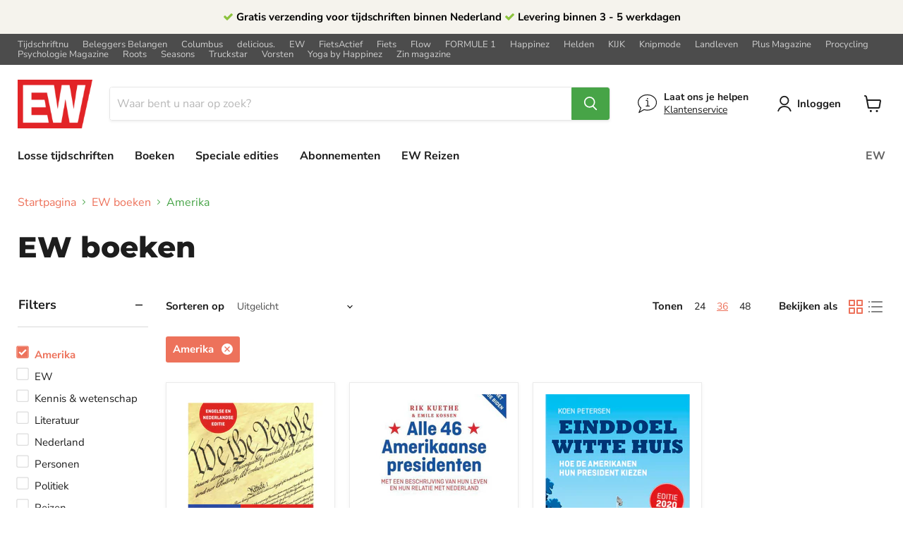

--- FILE ---
content_type: text/html; charset=utf-8
request_url: https://tijdschriftnu.nl/collections/ew-boeken/amerika?view=ewmag.view-36&grid_list
body_size: 38822
content:
<!doctype html>
<html class="no-js no-touch" lang="nl">
  <head>
<!-- create a new Snippet called 'gtm-customer-events-storefront' and paste the below code into it -->

<!-- click tracking -->
<script>
    // function that gets the path of the clicked element. Borrowed from Simo Ahava. https://www.simoahava.com/analytics/create-css-path-variable-for-click-element/
   function gtm_get_click_element_path(element) {
    var el = element;
    if (el instanceof Node) {
      // Build the list of elements along the path
      var elList = [];
      do {
        if (el instanceof Element) {
          var classString = el.classList ? [].slice.call(el.classList).join('.') : '';
          var elementName = (el.tagName ? el.tagName.toLowerCase() : '') +
              (classString ? '.' + classString : '') +
              (el.id ? '#' + el.id : '');
          if (elementName) elList.unshift(elementName);
        }
        el = el.parentNode
      } while (el != null);
      // Get the stringified element object name
      var objString = element.toString().match(/\[object (\w+)\]/);
      var elementType = objString ? objString[1] : element.toString();
      var cssString = elList.join(' > ');
      // Return the CSS path as a string, prefixed with the element object name
      return cssString ? elementType + ': ' + cssString : elementType;
    }
   }
   window.addEventListener("click", function(event){

     // track clicks on any element and push it to Shopify customer events
     Shopify.analytics.publish("custom_click",{
         click_element : gtm_get_click_element_path(event.target) || '',
         click_id : event.target.id || '',
         click_classes : event.target.className || '',
         click_text : event.target.innerText || '',
         click_target : event.target.target || '',
         click_url : event.target.href || ''
     });

     // track link clicks and push it to Shopify customer events
     var closestLink = event.target.closest('a')
     if (closestLink){
       Shopify.analytics.publish("custom_link_click",{
         click_element : gtm_get_click_element_path(closestLink.target) || '',
         click_id : closestLink.id || '',
         click_classes : closestLink.className || '',
         click_text : closestLink.innerText || '',
         click_target : closestLink.target || '',
         click_url : closestLink.href || ''
       })
     }
  });
</script>
<!-- end of click tracking -->


    <meta charset="utf-8">
    <meta http-equiv="x-ua-compatible" content="IE=edge">
    <script src="https://v608.tijdschriftnu.nl/script.js"></script>
    <link rel="preconnect" href="https://cdn.shopify.com">
    <link rel="preconnect" href="https://fonts.shopifycdn.com">
    <link rel="preconnect" href="https://v.shopify.com">
    <link rel="preconnect" href="https://cdn.shopifycloud.com"><script data-cookieconsent="ignore">
      window.dataLayer = window.dataLayer || [];
    </script>

    
    

    

    
  <link rel="shortcut icon" href="//tijdschriftnu.nl/cdn/shop/files/Tijdschriftnu-favicon_32x32.png?v=1680008778" type="image/png">


    
      <meta name="robots" content="noindex">
      <link rel="canonical" href="https://tijdschriftnu.nl/collections/ew-boeken">
    

    <meta name="viewport" content="width=device-width">

    
    















<meta property="og:site_name" content="TijdschriftNU">
<meta property="og:url" content="https://tijdschriftnu.nl/collections/ew-boeken/amerika">
<meta property="og:title" content="EW boeken">
<meta property="og:type" content="website">
<meta property="og:description" content="Op zoek naar een los tijdschrift? Bestel hier de nieuwste edities, altijd gratis thuisbezorgd. Direct van de makers, keuze uit meer dan 5.000 magazines.">




    
    
    

    
    
    <meta
      property="og:image"
      content="https://tijdschriftnu.nl/cdn/shop/files/Logo_Tijdschriftnu_RGB-groot_1204x630.png?v=1683012002"
    />
    <meta
      property="og:image:secure_url"
      content="https://tijdschriftnu.nl/cdn/shop/files/Logo_Tijdschriftnu_RGB-groot_1204x630.png?v=1683012002"
    />
    <meta property="og:image:width" content="1204" />
    <meta property="og:image:height" content="630" />
    
    
    <meta property="og:image:alt" content="Social media image" />
  
















<meta name="twitter:title" content="EW boeken">
<meta name="twitter:description" content="Op zoek naar een los tijdschrift? Bestel hier de nieuwste edities, altijd gratis thuisbezorgd. Direct van de makers, keuze uit meer dan 5.000 magazines.">


    
    
    
      
      
      <meta name="twitter:card" content="summary_large_image">
    
    
    <meta
      property="twitter:image"
      content="https://tijdschriftnu.nl/cdn/shop/files/Logo_Tijdschriftnu_RGB-groot_1200x600_crop_center.png?v=1683012002"
    />
    <meta property="twitter:image:width" content="1200" />
    <meta property="twitter:image:height" content="600" />
    
    
    <meta property="twitter:image:alt" content="Social media image" />
  


    <link rel="preload" href="//tijdschriftnu.nl/cdn/fonts/nunito_sans/nunitosans_n7.25d963ed46da26098ebeab731e90d8802d989fa5.woff2" as="font" crossorigin="anonymous">
    <link rel="preload" as="style" href="//tijdschriftnu.nl/cdn/shop/t/22/assets/theme.css?v=28999053113097748941763561669">

    <script>
      function gtag() {
          dataLayer.push(arguments);
      }
      gtag("consent", "default", {
          ad_storage: "denied",
          analytics_storage: "denied" ,
          functionality_storage: "denied",
          personalization_storage: "denied",
          security_storage: "granted",
          wait_for_update: 1000,
      });
      gtag("set", "ads_data_redaction", true);
    </script>

    <!-- Start Cookie consent production -->
    <script>
      window.didomiConfig = {
          cookies: {
              group: {
                  enabled: true,
                  customDomain: 'myprivacy.roularta.be'
              },
              storageSources: {
                  cookies: false,
                  localStorage: true
              }
          },
          tagManager: {provider: 'gtm'}
      };
      window.didomiEventListeners = window.didomiEventListeners || [];
      window.gdprAppliesGlobally = true;
      (function () {
          function n() {
              if (!window.frames.__cmpLocator) {
                  if (document.body && document.body.firstChild) {
                      var e = document.body;
                      var t = document.createElement("iframe");
                      t.style.display = "none";
                      t.name = "__cmpLocator";
                      t.title = "cmpLocator";
                      e.insertBefore(t, e.firstChild)
                  } else {
                      setTimeout(n, 5)
                  }
              }
          }

          function e(e, t, n) {
              if (typeof n !== "function") {
                  return
              }
              if (!window.__cmpBuffer) {
                  window.__cmpBuffer = []
              }
              if (e === "ping") {
                  n({
                      gdprAppliesGlobally: window.gdprAppliesGlobally,
                      cmpLoaded: false
                  }, true)
              } else {
                  window.__cmpBuffer.push({
                      command: e,
                      parameter: t,
                      callback: n
                  })
              }
          }

          e.stub = true;

          function t(r) {
              if (!window.__cmp || window.__cmp.stub !== true) {
                  return
              }
              if (!r.data) {
                  return
              }
              var a = typeof r.data === "string";
              var e;
              try {
                  e = a ? JSON.parse(r.data) : r.data
              } catch (t) {
                  return
              }
              if (e.__cmpCall) {
                  var o = e.__cmpCall;
                  window.__cmp(o.command, o.parameter, function (e, t) {
                      var n = {
                          __cmpReturn: {
                              returnValue: e,
                              success: t,
                              callId: o.callId
                          }
                      };
                      r.source.postMessage(a ? JSON.stringify(n) : n, "*")
                  })
              }
          }

          if (typeof window.__cmp !== "function") {
              window.__cmp = e;
              if (window.addEventListener) {
                  window.addEventListener("message", t, false)
              } else {
                  window.attachEvent("onmessage", t)
              }
          }
          n()
      })();
      (function (e) {
          var t = document.createElement("script");
          t.id = "spcloader";
          t.type = "text/javascript";
          t.async = true;
          t.src = "https://sdk.privacy-center.org/" + e + "/loader.js?target=" + document.location.hostname;
          t.charset = "utf-8";
          var n = document.getElementsByTagName("script")[0];
          n.parentNode.insertBefore(t, n)
      })("0c7f196f-0b85-4850-bfd5-f5512ebf3f5d");
      window.addEventListener("hashchange", function (e) {
          if (e.newURL) {
              checkCookieHash();
          }
          ;
      }, false);
      window.didomiOnReady = window.didomiOnReady || [];
      window.didomiOnReady.push(function () {
          checkCookieHash();
      });

      function checkCookieHash() {
          var hash = window.location.hash.substring(1);
          if ("cookies" == hash) {
              Didomi.preferences.show();
              history.pushState(null, null, "#");
          }
      }
    </script>
    <!-- End Cookie consent production -->

    <!-- OutlinkStickyBtn CODE Start -->
    
    <!-- OutlinkStickyBtn END -->
    <script>window.performance && window.performance.mark && window.performance.mark('shopify.content_for_header.start');</script><meta name="facebook-domain-verification" content="b5svnktat2tklmpfitdrby32zfdtk4">
<meta name="google-site-verification" content="LjKDH8jnizxLyP1rClNPz0gMSGKoe7D0C_QCIIgsMm8">
<meta id="shopify-digital-wallet" name="shopify-digital-wallet" content="/58006405297/digital_wallets/dialog">
<link rel="alternate" type="application/atom+xml" title="Feed" href="/collections/ew-boeken/amerika.atom" />
<link rel="alternate" hreflang="x-default" href="https://tijdschriftnu.nl/collections/ew-boeken/amerika">
<link rel="alternate" hreflang="nl-NL" href="https://tijdschriftnu.nl/collections/ew-boeken/amerika">
<link rel="alternate" hreflang="en-NL" href="https://tijdschriftnu.nl/en/collections/ew-boeken/amerika">
<link rel="alternate" type="application/json+oembed" href="https://tijdschriftnu.nl/collections/ew-boeken/amerika.oembed">
<script async="async" src="/checkouts/internal/preloads.js?locale=nl-NL"></script>
<script id="shopify-features" type="application/json">{"accessToken":"bcfcdb5b10e0bdaabf748d600e089b81","betas":["rich-media-storefront-analytics"],"domain":"tijdschriftnu.nl","predictiveSearch":true,"shopId":58006405297,"locale":"nl"}</script>
<script>var Shopify = Shopify || {};
Shopify.shop = "tijdschriftnu.myshopify.com";
Shopify.locale = "nl";
Shopify.currency = {"active":"EUR","rate":"1.0"};
Shopify.country = "NL";
Shopify.theme = {"name":"20230123 Theme inclusief RMN","id":131889397937,"schema_name":"Empire","schema_version":"5.11.4","theme_store_id":838,"role":"main"};
Shopify.theme.handle = "null";
Shopify.theme.style = {"id":null,"handle":null};
Shopify.cdnHost = "tijdschriftnu.nl/cdn";
Shopify.routes = Shopify.routes || {};
Shopify.routes.root = "/";</script>
<script type="module">!function(o){(o.Shopify=o.Shopify||{}).modules=!0}(window);</script>
<script>!function(o){function n(){var o=[];function n(){o.push(Array.prototype.slice.apply(arguments))}return n.q=o,n}var t=o.Shopify=o.Shopify||{};t.loadFeatures=n(),t.autoloadFeatures=n()}(window);</script>
<script id="shop-js-analytics" type="application/json">{"pageType":"collection"}</script>
<script defer="defer" async type="module" src="//tijdschriftnu.nl/cdn/shopifycloud/shop-js/modules/v2/client.init-shop-cart-sync_UynczhNm.nl.esm.js"></script>
<script defer="defer" async type="module" src="//tijdschriftnu.nl/cdn/shopifycloud/shop-js/modules/v2/chunk.common_DcaMryZs.esm.js"></script>
<script defer="defer" async type="module" src="//tijdschriftnu.nl/cdn/shopifycloud/shop-js/modules/v2/chunk.modal_BN20bkrG.esm.js"></script>
<script type="module">
  await import("//tijdschriftnu.nl/cdn/shopifycloud/shop-js/modules/v2/client.init-shop-cart-sync_UynczhNm.nl.esm.js");
await import("//tijdschriftnu.nl/cdn/shopifycloud/shop-js/modules/v2/chunk.common_DcaMryZs.esm.js");
await import("//tijdschriftnu.nl/cdn/shopifycloud/shop-js/modules/v2/chunk.modal_BN20bkrG.esm.js");

  window.Shopify.SignInWithShop?.initShopCartSync?.({"fedCMEnabled":true,"windoidEnabled":true});

</script>
<script>(function() {
  var isLoaded = false;
  function asyncLoad() {
    if (isLoaded) return;
    isLoaded = true;
    var urls = ["https:\/\/cdn-bundler.nice-team.net\/app\/js\/bundler.js?shop=tijdschriftnu.myshopify.com","https:\/\/www.smartr.biz\/smartr-recommendations.js?shop=tijdschriftnu.myshopify.com","https:\/\/d23dclunsivw3h.cloudfront.net\/redirect-app.js?shop=tijdschriftnu.myshopify.com","https:\/\/superbump.herokuapp.com\/cartpage_bumps.js?shop=tijdschriftnu.myshopify.com"];
    for (var i = 0; i < urls.length; i++) {
      var s = document.createElement('script');
      s.type = 'text/javascript';
      s.async = true;
      s.src = urls[i];
      var x = document.getElementsByTagName('script')[0];
      x.parentNode.insertBefore(s, x);
    }
  };
  if(window.attachEvent) {
    window.attachEvent('onload', asyncLoad);
  } else {
    window.addEventListener('load', asyncLoad, false);
  }
})();</script>
<script id="__st">var __st={"a":58006405297,"offset":3600,"reqid":"60497d9b-9487-41f1-9950-f2ebaa3a0bd0-1769549450","pageurl":"tijdschriftnu.nl\/collections\/ew-boeken\/amerika?view=ewmag.view-36\u0026grid_list","u":"56c023dbd40d","p":"collection","rtyp":"collection","rid":281260032177};</script>
<script>window.ShopifyPaypalV4VisibilityTracking = true;</script>
<script id="captcha-bootstrap">!function(){'use strict';const t='contact',e='account',n='new_comment',o=[[t,t],['blogs',n],['comments',n],[t,'customer']],c=[[e,'customer_login'],[e,'guest_login'],[e,'recover_customer_password'],[e,'create_customer']],r=t=>t.map((([t,e])=>`form[action*='/${t}']:not([data-nocaptcha='true']) input[name='form_type'][value='${e}']`)).join(','),a=t=>()=>t?[...document.querySelectorAll(t)].map((t=>t.form)):[];function s(){const t=[...o],e=r(t);return a(e)}const i='password',u='form_key',d=['recaptcha-v3-token','g-recaptcha-response','h-captcha-response',i],f=()=>{try{return window.sessionStorage}catch{return}},m='__shopify_v',_=t=>t.elements[u];function p(t,e,n=!1){try{const o=window.sessionStorage,c=JSON.parse(o.getItem(e)),{data:r}=function(t){const{data:e,action:n}=t;return t[m]||n?{data:e,action:n}:{data:t,action:n}}(c);for(const[e,n]of Object.entries(r))t.elements[e]&&(t.elements[e].value=n);n&&o.removeItem(e)}catch(o){console.error('form repopulation failed',{error:o})}}const l='form_type',E='cptcha';function T(t){t.dataset[E]=!0}const w=window,h=w.document,L='Shopify',v='ce_forms',y='captcha';let A=!1;((t,e)=>{const n=(g='f06e6c50-85a8-45c8-87d0-21a2b65856fe',I='https://cdn.shopify.com/shopifycloud/storefront-forms-hcaptcha/ce_storefront_forms_captcha_hcaptcha.v1.5.2.iife.js',D={infoText:'Beschermd door hCaptcha',privacyText:'Privacy',termsText:'Voorwaarden'},(t,e,n)=>{const o=w[L][v],c=o.bindForm;if(c)return c(t,g,e,D).then(n);var r;o.q.push([[t,g,e,D],n]),r=I,A||(h.body.append(Object.assign(h.createElement('script'),{id:'captcha-provider',async:!0,src:r})),A=!0)});var g,I,D;w[L]=w[L]||{},w[L][v]=w[L][v]||{},w[L][v].q=[],w[L][y]=w[L][y]||{},w[L][y].protect=function(t,e){n(t,void 0,e),T(t)},Object.freeze(w[L][y]),function(t,e,n,w,h,L){const[v,y,A,g]=function(t,e,n){const i=e?o:[],u=t?c:[],d=[...i,...u],f=r(d),m=r(i),_=r(d.filter((([t,e])=>n.includes(e))));return[a(f),a(m),a(_),s()]}(w,h,L),I=t=>{const e=t.target;return e instanceof HTMLFormElement?e:e&&e.form},D=t=>v().includes(t);t.addEventListener('submit',(t=>{const e=I(t);if(!e)return;const n=D(e)&&!e.dataset.hcaptchaBound&&!e.dataset.recaptchaBound,o=_(e),c=g().includes(e)&&(!o||!o.value);(n||c)&&t.preventDefault(),c&&!n&&(function(t){try{if(!f())return;!function(t){const e=f();if(!e)return;const n=_(t);if(!n)return;const o=n.value;o&&e.removeItem(o)}(t);const e=Array.from(Array(32),(()=>Math.random().toString(36)[2])).join('');!function(t,e){_(t)||t.append(Object.assign(document.createElement('input'),{type:'hidden',name:u})),t.elements[u].value=e}(t,e),function(t,e){const n=f();if(!n)return;const o=[...t.querySelectorAll(`input[type='${i}']`)].map((({name:t})=>t)),c=[...d,...o],r={};for(const[a,s]of new FormData(t).entries())c.includes(a)||(r[a]=s);n.setItem(e,JSON.stringify({[m]:1,action:t.action,data:r}))}(t,e)}catch(e){console.error('failed to persist form',e)}}(e),e.submit())}));const S=(t,e)=>{t&&!t.dataset[E]&&(n(t,e.some((e=>e===t))),T(t))};for(const o of['focusin','change'])t.addEventListener(o,(t=>{const e=I(t);D(e)&&S(e,y())}));const B=e.get('form_key'),M=e.get(l),P=B&&M;t.addEventListener('DOMContentLoaded',(()=>{const t=y();if(P)for(const e of t)e.elements[l].value===M&&p(e,B);[...new Set([...A(),...v().filter((t=>'true'===t.dataset.shopifyCaptcha))])].forEach((e=>S(e,t)))}))}(h,new URLSearchParams(w.location.search),n,t,e,['guest_login'])})(!0,!0)}();</script>
<script integrity="sha256-4kQ18oKyAcykRKYeNunJcIwy7WH5gtpwJnB7kiuLZ1E=" data-source-attribution="shopify.loadfeatures" defer="defer" src="//tijdschriftnu.nl/cdn/shopifycloud/storefront/assets/storefront/load_feature-a0a9edcb.js" crossorigin="anonymous"></script>
<script data-source-attribution="shopify.dynamic_checkout.dynamic.init">var Shopify=Shopify||{};Shopify.PaymentButton=Shopify.PaymentButton||{isStorefrontPortableWallets:!0,init:function(){window.Shopify.PaymentButton.init=function(){};var t=document.createElement("script");t.src="https://tijdschriftnu.nl/cdn/shopifycloud/portable-wallets/latest/portable-wallets.nl.js",t.type="module",document.head.appendChild(t)}};
</script>
<script data-source-attribution="shopify.dynamic_checkout.buyer_consent">
  function portableWalletsHideBuyerConsent(e){var t=document.getElementById("shopify-buyer-consent"),n=document.getElementById("shopify-subscription-policy-button");t&&n&&(t.classList.add("hidden"),t.setAttribute("aria-hidden","true"),n.removeEventListener("click",e))}function portableWalletsShowBuyerConsent(e){var t=document.getElementById("shopify-buyer-consent"),n=document.getElementById("shopify-subscription-policy-button");t&&n&&(t.classList.remove("hidden"),t.removeAttribute("aria-hidden"),n.addEventListener("click",e))}window.Shopify?.PaymentButton&&(window.Shopify.PaymentButton.hideBuyerConsent=portableWalletsHideBuyerConsent,window.Shopify.PaymentButton.showBuyerConsent=portableWalletsShowBuyerConsent);
</script>
<script data-source-attribution="shopify.dynamic_checkout.cart.bootstrap">document.addEventListener("DOMContentLoaded",(function(){function t(){return document.querySelector("shopify-accelerated-checkout-cart, shopify-accelerated-checkout")}if(t())Shopify.PaymentButton.init();else{new MutationObserver((function(e,n){t()&&(Shopify.PaymentButton.init(),n.disconnect())})).observe(document.body,{childList:!0,subtree:!0})}}));
</script>

<script>window.performance && window.performance.mark && window.performance.mark('shopify.content_for_header.end');</script>
    <!--
      <script id="Cookiebot" src="https://consent.cookiebot.com/uc.js" data-cbid="dec04298-1370-417e-9ff1-7ed43b641587"
      data-blockingmode="auto" type="text/javascript"></script>
    -->

    <link href="//tijdschriftnu.nl/cdn/shop/t/22/assets/theme.css?v=28999053113097748941763561669" rel="stylesheet" type="text/css" media="all" />
    
      <link href="//tijdschriftnu.nl/cdn/shop/t/22/assets/ewmag.css?v=44083723277125990201673508978" rel="stylesheet" type="text/css" media="all" />
    

    
    <script>
          window.Theme = window.Theme || {};
          window.Theme.routes = {
        "root_url": "/",
        "account_url": "/account",
        "account_login_url": "https://shopify.com/58006405297/account?locale=nl&region_country=NL",
        "account_logout_url": "/account/logout",
        "account_register_url": "https://shopify.com/58006405297/account?locale=nl",
        "account_addresses_url": "/account/addresses",
        "collections_url": "/collections",
        "all_products_collection_url": "/collections/all",
        "search_url": "/search",
        "cart_url": "/cart",
        "cart_add_url": "/cart/add",
        "cart_change_url": "/cart/change",
        "cart_clear_url": "/cart/clear",
        "product_recommendations_url": "/recommendations/products",
      };
    </script>
    

    
    
    

    <!-- include data layer script for enhanced tracking -->
    <script>
    /**********************
    * DATALAYER ARCHITECTURE: SHOPIFY 
    * DEFINITION: A data layer helps you collect more accurate analytics data, that in turn allows you to better understand what potential buyers are doing on your website and where you can make improvements. It also reduces the time to implement marketing tags on a website, and reduces the need for IT involvement, leaving them to get on with implementing new features and fixing bugs.
    
    * RESOURCES:
    * http://www.datalayerdoctor.com/a-gentle-introduction-to-the-data-layer-for-digital-marketers/
    * http://www.simoahava.com/analytics/data-layer/
    
    * EXTERNAL DEPENDENCIES:
    * jQuery
    * jQuery Cookie Plugin v1.4.1 - https://github.com/carhartl/jquery-cookie
    * cartjs - https://github.com/discolabs/cartjs
    
    * DataLayer Architecture: Shopify v1.2
    * COPYRIGHT 2021
    * LICENSES: MIT ( https://opensource.org/licenses/MIT )
    */

    /**********************
    * PRELOADS 
    * load jquery if it doesn't exist
    ***********************/

    if (!window.jQuery) {
        var jqueryScript = document.createElement('script');
        jqueryScript.setAttribute('src', 'https://ajax.googleapis.com/ajax/libs/jquery/3.6.0/jquery.min.js');
        document.head.appendChild(jqueryScript);
    }

    __DL__jQueryinterval = setInterval(function () {
        // wait for jQuery to load & run script after jQuery has loaded
        if (window.jQuery) {
            // search parameters
            getURLParams = function (name, url) {
                if (!url) url = window.location.href;
                name = name.replace(/[\[\]]/g, "\\$&");
                var regex = new RegExp("[?&]" + name + "(=([^&#]*)|&|#|$)"),
                    results = regex.exec(url);
                if (!results) return null;
                if (!results[2]) return '';
                return decodeURIComponent(results[2].replace(/\+/g, " "));
            };

            /**********************
            * DYNAMIC DEPENDENCIES
            ***********************/

            __DL__ = {
                dynamicCart: true,  // if cart is dynamic (meaning no refresh on cart add) set to true
                debug: true, // if true, console messages will be displayed
                cart: null,
                wishlist: null,
                removeCart: null
            };

            customBindings = {
                cartTriggers: [],
                viewCart: [],
                removeCartTrigger: [],
                cartVisableSelector: [],
                promoSubscriptionsSelectors: [],
                promoSuccess: [],
                ctaSelectors: [],
                newsletterSelectors: [],
                newsletterSuccess: [],
                searchPage: [],
                wishlistSelector: [],
                removeWishlist: [],
                wishlistPage: [],
                searchTermQuery: [getURLParams('q')], // replace var with correct query
            };

            /* DO NOT EDIT */
            defaultBindings = {
                cartTriggers: ['form[action="/cart/add"] [type="submit"],.add-to-cart,.cart-btn'],
                viewCart: ['form[action="/cart"],.my-cart,.trigger-cart,#mobileCart'],
                removeCartTrigger: ['[href*="/cart/change"]'],
                cartVisableSelector: ['.inlinecart.is-active,.inline-cart.is-active'],
                promoSubscriptionsSelectors: [],
                promoSuccess: [],
                ctaSelectors: [],
                newsletterSelectors: ['input.contact_email'],
                newsletterSuccess: ['.success_message'],
                searchPage: ['search'],
                wishlistSelector: [],
                removeWishlist: [],
                wishlistPage: []
            };

            // stitch bindings
            objectArray = customBindings;
            outputObject = __DL__;

            applyBindings = function (objectArray, outputObject) {
                for (var x in objectArray) {
                    var key = x;
                    var objs = objectArray[x];
                    values = [];
                    if (objs.length > 0) {
                        values.push(objs);
                        if (key in outputObject) {
                            values.push(outputObject[key]);
                            outputObject[key] = values.join(", ");
                        } else {
                            outputObject[key] = values.join(", ");
                        }
                    }
                }
            };

            applyBindings(customBindings, __DL__);
            applyBindings(defaultBindings, __DL__);

            /**********************
            * PREREQUISITE LIBRARIES 
            ***********************/

            clearInterval(__DL__jQueryinterval);

            // jquery-cookies.js
            if (typeof $.cookie !== undefined) { (function (a) { if (typeof define === 'function' && define.amd) { define(['jquery'], a) } else if (typeof exports === 'object') { module.exports = a(require('jquery')) } else { a(jQuery) }}(function ($) { var g = /\+/g; function encode(s) { return h.raw ? s : encodeURIComponent(s) } function decode(s) { return h.raw ? s : decodeURIComponent(s) } function stringifyCookieValue(a) { return encode(h.json ? JSON.stringify(a) : String(a)) } function parseCookieValue(s) { if (s.indexOf('"') === 0) { s = s.slice(1, -1).replace(/\\"/g, '"').replace(/\\\\/g, '\\') } try { s = decodeURIComponent(s.replace(g, ' ')); return h.json ? JSON.parse(s) : s } catch (e) { }} function read(s, a) { var b = h.raw ? s : parseCookieValue(s); return $.isFunction(a) ? a(b) : b } var h = $.cookie = function (a, b, c) { if (arguments.length > 1 && !$.isFunction(b)) { c = $.extend({}, h.defaults, c); if (typeof c.expires === 'number') { var d = c.expires, t = c.expires = new Date(); t.setMilliseconds(t.getMilliseconds() + d * 864e+5) } return (document.cookie = [encode(a), '=', stringifyCookieValue(b), c.expires ? '; expires=' + c.expires.toUTCString() : '', c.path ? '; path=' + c.path : '', c.domain ? '; domain=' + c.domain : '', c.secure ? '; secure' : ''].join('')) } var e = a ? undefined : {}, cookies = document.cookie ? document.cookie.split('; ') : [], i = 0, l = cookies.length; for (; i < l; i++) { var f = cookies[i].split('='), name = decode(f.shift()), cookie = f.join('='); if (a === name) { e = read(cookie, b); break } if (!a && (cookie = read(cookie)) !== undefined) { e[name] = cookie }} return e }; h.defaults = {}; $.removeCookie = function (a, b) { $.cookie(a, '', $.extend({}, b, { expires: -1 })); return !$.cookie(a) }})) }

            /**********************
            * Begin dataLayer Build 
            ***********************/

            /**
            * DEBUG
            * Set to true or false to display messages to the console
            */
            if (__DL__.debug) {
                console.log('=====================\n| DATALAYER SHOPIFY |\n---------------------');
                console.log('Page Template: collection.ewmag.view-36');
            }

            window.dataLayer = window.dataLayer || [];  // init data layer if doesn't already exist
            //dataLayer.push({ 'event': 'Begin DataLayer' }); // begin datalayer

            var template = "collection.ewmag.view-36";

            /**
            * Landing Page Cookie
            * 1. Detect if user just landed on the site
            * 2. Only fires if Page Title matches website */

            $.cookie.raw = true;
            if ($.cookie('landingPage') === undefined || $.cookie('landingPage').length === 0) {
                var landingPage = true;
                $.cookie('landingPage', unescape);
                $.removeCookie('landingPage', { path: '/' });
                $.cookie('landingPage', 'landed', { path: '/' });
            } else {
                var landingPage = false;
                $.cookie('landingPage', unescape);
                $.removeCookie('landingPage', { path: '/' });
                $.cookie('landingPage', 'refresh', { path: '/' });
            }
            if (__DL__.debug) {
                console.log('Landing Page: ' + landingPage);
            }

            /** 
            * Log State Cookie */

            
            var isLoggedIn = false;
            
            if (!isLoggedIn) {
                $.cookie('logState', unescape);
                $.removeCookie('logState', { path: '/' });
                $.cookie('logState', 'loggedOut', { path: '/' });
            } else {
                if ($.cookie('logState') === 'loggedOut' || $.cookie('logState') === undefined) {
                    $.cookie('logState', unescape);
                    $.removeCookie('logState', { path: '/' });
                    $.cookie('logState', 'firstLog', { path: '/' });
                } else if ($.cookie('logState') === 'firstLog') {
                    $.cookie('logState', unescape);
                    $.removeCookie('logState', { path: '/' });
                    $.cookie('logState', 'refresh', { path: '/' });
                }
            }

            if ($.cookie('logState') === 'firstLog') {
                var firstLog = true;
            } else {
                var firstLog = false;
            }

            /**********************
            * DATALAYER SECTIONS 
            ***********************/

            /**
            * DATALAYER: Landing Page
            * Fires any time a user first lands on the site. */

            if ($.cookie('landingPage') === 'landed') {
                dataLayer.push({
                    'pageType': 'Landing',
                    'event': 'Landing'
                });

                if (__DL__.debug) {
                    console.log('DATALAYER: Landing Page fired.');
                }
            }

            /** 
            * DATALAYER: Log State
            * 1. Determine if user is logged in or not.
            * 2. Return User specific data. */

            var logState = {
            
            
            'logState' : "Logged Out",
                
        
        'firstLog'      : firstLog,
            'customerEmail' : null,
        'timestamp'     : Date.now(),
            
        'customerType'       : 'New',
        'customerTypeNumber' : '1',
        
        'shippingInfo' : {
        'fullName': null,
        'firstName' : null,
        'lastName'  : null,
        'address1'  : null,
        'address2'  : null,
        'street'    : null,
        'city'      : null,
        'province'  : null,
        'zip'       : null,
        'country'   : null,
        'phone'     : null,
            },
        'billingInfo' : {
        'fullName': null,
        'firstName' : null,
        'lastName'  : null,
        'address1'  : null,
        'address2'  : null,
        'street'    : null,
        'city'      : null,
        'province'  : null,
        'zip'       : null,
        'country'   : null,
        'phone'     : null,
            },
        'checkoutEmail' : null,
        'currency'      : "EUR",
        'pageType'      : 'Log State',
        'event'         : 'Log State'
        }

       // dataLayer.push(logState);
    if (__DL__.debug) {
        console.log("Log State" + " :" + JSON.stringify(logState, null, " "));
    }

    /** 
    * DATALAYER: Homepage */

    if (document.location.pathname == "/") {
        var homepage = {
            'pageType': 'Homepage',
            'event': 'Homepage'
        };
        dataLayer.push(homepage);
        if (__DL__.debug) {
            console.log("Homepage" + " :" + JSON.stringify(homepage, null, " "));
        }
    }

    /** 
    * DATALAYER: Blog Articles
    * Fire on Blog Article Pages */

    

    /** DATALAYER: Product List Page (Collections, Category)
    * Fire on all product listing pages. */
	
    // || template.match(/-home/) || template.match(/index/)
          if(template.match(/collection/)){
            console.log();
          }
    if(template.match(/collection/)){
    var product = {
        'products': [
            {
                'id': 7199505383601,
    'sku'             : "PELP03ACF",
    'variantId'       : 41703003979953,
    'productType'     : "Boeken",
    'name'            : "De Amerikaanse Grondwet en Onafhankelijkheidsverklaring",
    'price'           : "995",
    'imageURL'        : "https://tijdschriftnu.nl/cdn/shop/products/EW-DeAmerikaanseGrondwetenOnafhankelijkheidsverklaring_grande.png?v=1651753687",
        'productURL'      : 'https://tijdschriftnu.nl/products/de-amerikaanse-grondwet',
            'brand'           : "TijdschriftNU",
    'comparePrice'    : "000",
    'categories'      : ["Boeken","BTW klasse 1 (Laag tarief)","EW","EW boeken"],
    'currentCategory' : "EW boeken",
    'productOptions'  : {
        
        
        
        "Title" : "Default Title",
        
        
        
    }
                },
    {
                'id': 7050869866673,
    'sku'             : "PELP03Y37",
    'variantId'       : 41114447577265,
    'productType'     : "Boeken",
    'name'            : "Alle 46 Amerikaanse presidenten",
    'price'           : "1495",
    'imageURL'        : "https://tijdschriftnu.nl/cdn/shop/products/Alle46Amerikaansepresidenten_grande.png?v=1637505351",
        'productURL'      : 'https://tijdschriftnu.nl/products/alle-46-amerikaanse-presidenten',
            'brand'           : "TijdschriftNU",
    'comparePrice'    : "000",
    'categories'      : ["Boeken","BTW klasse 1 (Laag tarief)","EW","EW boeken"],
    'currentCategory' : "EW boeken",
    'productOptions'  : {
        
        
        
        "Title" : "Default Title",
        
        
        
    }
                },
    {
                'id': 7050856857777,
    'sku'             : "PELP03NAC",
    'variantId'       : 41114431717553,
    'productType'     : "Boeken",
    'name'            : "Einddoel Witte Huis - Koen Petersen",
    'price'           : "1500",
    'imageURL'        : "https://tijdschriftnu.nl/cdn/shop/products/EinddoelWitteHuis-KoenPetersen_grande.png?v=1637504000",
        'productURL'      : 'https://tijdschriftnu.nl/products/einddoel-witte-huis-koen-petersen',
            'brand'           : "TijdschriftNU",
    'comparePrice'    : "000",
    'categories'      : ["Boeken","BTW klasse 1 (Laag tarief)","EW","EW boeken"],
    'currentCategory' : "EW boeken",
    'productOptions'  : {
        
        
        
        "Title" : "Default Title",
        
        
        
    }
                },
    ]
            };

    var collections = {
      'productList': "EW boeken",
      'pageType'    : 'Collection',
      'products': product,
      'event'       : 'Collection'
    };
          
          
    let index = 1;
    let p_impressions = [];
    let p_index = 0;
    p_impressions[p_index] = [];
 
      
      
        if(1 % 20 == 0){
          p_index++;
          p_impressions[p_index] = [];
        }
      
      	p_impressions[p_index].push({
             'id': "PELP03ACF",
             'name': "De Amerikaanse Grondwet en Onafhankelijkheidsverklaring",
             'position': index++,
             'price': "995"/100,
             'quantity': 1,
             'brand': "TijdschriftNU",
             'list': "EW boeken",
             'category': ["Boeken","BTW klasse 1 (Laag tarief)","EW","EW boeken"][0],
             'category2': ["Boeken","BTW klasse 1 (Laag tarief)","EW","EW boeken"][1],
             'category3': ["Boeken","BTW klasse 1 (Laag tarief)","EW","EW boeken"][2],
             'category4': ["Boeken","BTW klasse 1 (Laag tarief)","EW","EW boeken"][3],
             'category5': ["Boeken","BTW klasse 1 (Laag tarief)","EW","EW boeken"][4]
       })
      
    
        if(2 % 20 == 0){
          p_index++;
          p_impressions[p_index] = [];
        }
      
      	p_impressions[p_index].push({
             'id': "PELP03Y37",
             'name': "Alle 46 Amerikaanse presidenten",
             'position': index++,
             'price': "1495"/100,
             'quantity': 1,
             'brand': "TijdschriftNU",
             'list': "EW boeken",
             'category': ["Boeken","BTW klasse 1 (Laag tarief)","EW","EW boeken"][0],
             'category2': ["Boeken","BTW klasse 1 (Laag tarief)","EW","EW boeken"][1],
             'category3': ["Boeken","BTW klasse 1 (Laag tarief)","EW","EW boeken"][2],
             'category4': ["Boeken","BTW klasse 1 (Laag tarief)","EW","EW boeken"][3],
             'category5': ["Boeken","BTW klasse 1 (Laag tarief)","EW","EW boeken"][4]
       })
      
    
        if(3 % 20 == 0){
          p_index++;
          p_impressions[p_index] = [];
        }
      
      	p_impressions[p_index].push({
             'id': "PELP03NAC",
             'name': "Einddoel Witte Huis - Koen Petersen",
             'position': index++,
             'price': "1500"/100,
             'quantity': 1,
             'brand': "TijdschriftNU",
             'list': "EW boeken",
             'category': ["Boeken","BTW klasse 1 (Laag tarief)","EW","EW boeken"][0],
             'category2': ["Boeken","BTW klasse 1 (Laag tarief)","EW","EW boeken"][1],
             'category3': ["Boeken","BTW klasse 1 (Laag tarief)","EW","EW boeken"][2],
             'category4': ["Boeken","BTW klasse 1 (Laag tarief)","EW","EW boeken"][3],
             'category5': ["Boeken","BTW klasse 1 (Laag tarief)","EW","EW boeken"][4]
       })
      
    
        
    //console.log("impressions");
	//console.log(p_impressions);
      
    dataLayer.push({'ecommerce': null});    
    dataLayer.push({
    	'event': 'view_item_list',
        'ecommerce': {
          'impressions': [
          {
            
             'id': "PELP03ACF",
             'name': "De Amerikaanse Grondwet en Onafhankelijkheidsverklaring",
             'position': index++,
             'price': "995"/100,
             'quantity': 1,
             'brand': "TijdschriftNU",
             'list': "EW boeken",
             'category': ["Boeken","BTW klasse 1 (Laag tarief)","EW","EW boeken"][0],
             'category2': ["Boeken","BTW klasse 1 (Laag tarief)","EW","EW boeken"][1],
             'category3': ["Boeken","BTW klasse 1 (Laag tarief)","EW","EW boeken"][2],
             'category4': ["Boeken","BTW klasse 1 (Laag tarief)","EW","EW boeken"][3],
             'category5': ["Boeken","BTW klasse 1 (Laag tarief)","EW","EW boeken"][4]
           },
           {
            
             'id': "PELP03Y37",
             'name': "Alle 46 Amerikaanse presidenten",
             'position': index++,
             'price': "1495"/100,
             'quantity': 1,
             'brand': "TijdschriftNU",
             'list': "EW boeken",
             'category': ["Boeken","BTW klasse 1 (Laag tarief)","EW","EW boeken"][0],
             'category2': ["Boeken","BTW klasse 1 (Laag tarief)","EW","EW boeken"][1],
             'category3': ["Boeken","BTW klasse 1 (Laag tarief)","EW","EW boeken"][2],
             'category4': ["Boeken","BTW klasse 1 (Laag tarief)","EW","EW boeken"][3],
             'category5': ["Boeken","BTW klasse 1 (Laag tarief)","EW","EW boeken"][4]
           },
           {
            
             'id': "PELP03NAC",
             'name': "Einddoel Witte Huis - Koen Petersen",
             'position': index++,
             'price': "1500"/100,
             'quantity': 1,
             'brand': "TijdschriftNU",
             'list': "EW boeken",
             'category': ["Boeken","BTW klasse 1 (Laag tarief)","EW","EW boeken"][0],
             'category2': ["Boeken","BTW klasse 1 (Laag tarief)","EW","EW boeken"][1],
             'category3': ["Boeken","BTW klasse 1 (Laag tarief)","EW","EW boeken"][2],
             'category4': ["Boeken","BTW klasse 1 (Laag tarief)","EW","EW boeken"][3],
             'category5': ["Boeken","BTW klasse 1 (Laag tarief)","EW","EW boeken"][4]
           },
           ]
        }
    });
          
     
    // dataLayer.push(product);
    // dataLayer.push(collections);
    if (__DL__.debug) {
        console.log("Collections" + " :" + JSON.stringify(product, null, " "));
        console.log("Collections" + " :" + JSON.stringify(collections, null, " "));
    }
        }

    /** DATALAYER: Product Page
    * Fire on all Product View pages. */

    if (template.match(/.*product.*/gi) && !template.match(/.*collection.*/gi)) {

        sku = '';
        var product = {
            'products': [{
                'id': null,
                'sku': null,
        'variantId'       : null,
        'productType'     : null,
        'name'            : null,
        'price'           : "",
        'description'     : "",
        'imageURL'        : "https://tijdschriftnu.nl/cdn/shopifycloud/storefront/assets/no-image-2048-a2addb12_grande.gif",
            'productURL'      : 'https://tijdschriftnu.nl',
                'brand'           : "TijdschriftNU",
        'comparePrice'    : "",
        'categories'      : [],
        'currentCategory' : "EW boeken",
        'productOptions'  : {
            
        }
    }]
                };

    function productView() {
        var sku = null;
   /* dataLayer.push(product, {
        'pageType': 'Product',
        'event': 'Product'
    });
     */ 
      dataLayer.push({'ecommerce': null});
      dataLayer.push({
    	'event': 'view_item',
        'ecommerce': {
          'detail': {
          'products': [{
             'id': null,
             'name': null,
             'price': ""/100,
             'quantity': 1,
             'brand': "TijdschriftNU",
             'category': [][0],
             'category2': [][1],
             'category3': [][2],
             'category4': [][3],
             'category5': [][4]
           }]
          }
        }
    });
      
      
      
    if (__DL__.debug) {
        console.log("Product" + " :" + JSON.stringify(product, null, " "));
    }
                    }
    productView();

    $(__DL__.cartTriggers).click(function () {
        var skumatch = null;
    if (sku != skumatch) {
        productView();
    }
                    });
                }

    /** DATALAYER: Cart View
    * Fire anytime a user views their cart (non-dynamic) */

    

    /** 
    * DATALAYER Variable
    * Checkout & Transaction Data */

    __DL__products = [];
    ga_products = [];

    
    transactionData = {
        'transactionNumber': null,
    'transactionId'          : null,
    'transactionAffiliation' : "TijdschriftNU",
    'transactionTotal'       : "",
    'transactionTax'         : "",
    'transactionShipping'    : "",
    'transactionSubtotal'    : "",
    

    'products': __DL__products
                };

    if (__DL__.debug == true) {

        /** DATALAYER: Transaction */
        if (document.location.pathname.match(/.*order.*/g)) {
            dataLayer.push(transactionData, {
                'pageType': 'Transaction',
                'event': 'Transaction'
            });
          
          dataLayer.push({'ecommerce': null});
                         dataLayer.push({'event': 'purchase',
                         'ecommerce': {
                         'purchase': {
                         'actionField': {
                            'id': null,
                            'revenue': ""/100
                         },
                         'products': ga_products
                         }
                         }
                         });
            console.log("Transaction Data" + " :" + JSON.stringify(transactionData, null, " "));
        }
    }

    /** DATALAYER: Checkout */
    if (Shopify.Checkout) {
        if (Shopify.Checkout.step) {
            if (Shopify.Checkout.step.length > 0) {
                if (Shopify.Checkout.step === 'contact_information') {
                    dataLayer.push(transactionData, {
                        'event': 'Customer Information',
                        'pageType': 'Customer Information'
                    });
                    console.log("Customer Information - Transaction Data" + " :" + JSON.stringify(transactionData, null, " "));
                } else if (Shopify.Checkout.step === 'shipping_method') {
                    dataLayer.push(transactionData, {
                        'event': 'Shipping Information',
                        'pageType': 'Shipping Information'
                    });
                    console.log("Shipping - Transaction Data" + " :" + JSON.stringify(transactionData, null, " "));
                } else if (Shopify.Checkout.step === "payment_method") {
                    dataLayer.push(transactionData, {
                        'event': 'Add Payment Info',
                        'pageType': 'Add Payment Info'
                    });
                    console.log("Payment - Transaction Data" + " :" + JSON.stringify(transactionData, null, " "));
                }
            }

            if (__DL__.debug == true) {
                /** DATALAYER: Transaction */
                if (Shopify.Checkout.page == "thank_you") {
                    dataLayer.push(transactionData, {
                        'pageType': 'Transaction',
                        'event': 'Transaction'
                    });
                    console.log("Transaction Data" + " :" + JSON.stringify(transactionData, null, " "));
                }
            } else {
                /** DATALAYER: Transaction */
                if (Shopify.Checkout.page == "thank_you") {
                    dataLayer.push(transactionData, {
                        'pageType': 'Transaction',
                        'event': 'Transaction'
                    });
                }
            }
        }
    }

    /** DATALAYER: All Pages
    * Fire all pages trigger after all additional dataLayers have loaded. */

    /*dataLayer.push({
        'event': 'DataLayer Loaded'
    });
	*/
    // console.log('DATALAYER: DataLayer Loaded.');

    /**********************
    * DATALAYER EVENT BINDINGS
    ***********************/

    /** DATALAYER: 
    * Add to Cart / Dynamic Cart View
    * Fire all pages trigger after all additional dataLayers have loaded. */

    $(document).ready(function () {

        /** DATALAYER: Search Results */

        var searchPage = new RegExp(__DL__.searchPage, "g");
        if (document.location.pathname.match(searchPage)) {
            var search = {
                'searchTerm': __DL__.searchTermQuery,
                'pageType': "Search",
                'event': "Search"
            };

            dataLayer.push(search);
            if (__DL__.debug) {
                console.log("Search" + " :" + JSON.stringify(search, null, " "));
            }
        }

        /** DATALAYER: Cart */

        // stage cart data
        function mapJSONcartData() {
            jQuery.getJSON('/cart.js', function (response) {
                // get Json response 
                __DL__.cart = response;
                var cart = {
                    'products': __DL__.cart.items.map(function (line_item) {
                        return {
                            'id': line_item.id,
                            'sku': line_item.sku,
                            'variant': line_item.variant_id,
                            'name': line_item.title,
                            'price': (line_item.price / 100),
                            'quantity': line_item.quantity
                        }
                    }),
                    'pageType': 'Cart',
                    'event': 'Cart'
                };
                if (cart.products.length > 0) {
                    dataLayer.push(cart);
                    if (__DL__.debug) {
                        console.log("Cart" + " :" + JSON.stringify(cart, null, " "));
                    }
                }
            });
        }

        viewcartfire = 0;

        // view cart
        $(__DL__.viewCart).on('click', function (event) {
            if (viewcartfire !== 1) {
                viewcartfire = 1;
                // if dynamic cart is TRUE
                if (__DL__.dynamicCart) {
                    cartCheck = setInterval(function () {
                        // begin check interval
                        if ($(__DL__.cartVisableSelector).length > 0) {
                            // check visible selectors
                            clearInterval(cartCheck);
                            mapJSONcartData();
                            $(__DL__.removeCartTrigger).on('click', function (event) {
                                // remove from cart
                                var link = $(this).attr("href");
                                jQuery.getJSON(link, function (response) {
                                    // get Json response 
                                    __DL__.removeCart = response;
                                    var removeFromCart = {
                                        'products': __DL__.removeCart.items.map(function (line_item) {
                                            return {
                                                'id': line_item.id,
                                                'sku': line_item.sku,
                                                'variant': line_item.variant_id,
                                                'name': line_item.title,
                                                'price': (line_item.price / 100),
                                                'quantity': line_item.quantity
                                            }
                                        }),
                                        'pageType': 'Remove from Cart',
                                        'event': 'Remove from Cart'
                                    };
                                    dataLayer.push(removeFromCart);
                                    if (__DL__.debug) {
                                        console.log("Cart" + " :" + JSON.stringify(removeFromCart, null, " "));
                                    }
                                });
                            });
                        }
                    }, 500);
                }
            }
        });

        // add to cart
        jQuery.getJSON('/cart.js', function (response) {
            // get Json response 
            __DL__.cart = response;
            var cart = {
                'products': __DL__.cart.items.map(function (line_item) {
                    return {
                        'id': line_item.id,
                        'sku': line_item.sku,
                        'variant': line_item.variant_id,
                        'name': line_item.title,
                        'price': (line_item.price / 100),
                        'quantity': line_item.quantity
                    }
                })
            }
            __DL__.cart = cart;
            collection_cartIDs = [];
            collection_matchIDs = [];
            collection_addtocart = [];
            for (var i = __DL__.cart.products.length - 1; i >= 0; i--) {
                var x = parseFloat(__DL__.cart.products[i].variant);
                collection_cartIDs.push(x);
            }
        });

        function __DL__addtocart() {

            

            setTimeout(function () {
                jQuery.getJSON('/cart.js', function (response) {
                    // get Json response 
                    __DL__.cart = response;
                  console.log("CART DEBUG");
                  console.log(__DL__.cart);
                    var cart = {
                        'products': __DL__.cart.items.map(function (line_item) {
                            return {
                                'id': line_item.id,
                                'sku': line_item.sku,
                                'variant': line_item.variant_id,
                                'name': line_item.title,
                                'price': (line_item.price / 100),
                                'quantity': line_item.quantity
                            }
                        })
                    }
                    __DL__.cart = cart;
                    for (var i = __DL__.cart.products.length - 1; i >= 0; i--) {
                        var x = parseFloat(__DL__.cart.products[i].variant);
                        collection_matchIDs.push(x);
                    }
                    function arr_diff(b, c) {
                        var a = [],
                            diff = [];
                        for (var i = 0; i < b.length; i++) {
                            a[b[i]] = true
                        }
                        for (var i = 0; i < c.length; i++) {
                            if (a[c[i]]) {
                                delete a[c[i]]
                            } else {
                                a[c[i]] = true
                            }
                        }
                        for (var k in a) {
                            diff.push(k)
                        }
                        return diff
                    };
                    var x = arr_diff(collection_cartIDs, collection_matchIDs).pop();
                    console.log(x);
                    for (var i = __DL__.cart.products.length - 1; i >= 0; i--) {
                        if (__DL__.cart.products[i].variant.toString() === x) {
                            product = { 'products': [__DL__.cart.products[i]] };
                            dataLayer.push({ 'products': product });
  
                            dataLayer.push({
                                'pageType': 'Add to Cart',
                                'event': 'Add to Cart'
                            });
                          
                           // GA4 dataLayer
                           dataLayer.push({"ecommerce": null});
                           dataLayer.push({
                            "event": "add_to_cart",
                             "ecommerce": {
                               "add": {
                                 products: [{
                             	 "id": product.products[0].sku,
                             	 "name": product.products[0].name,
                             	 "price": product.products[0].price,
                             	 "brand": product.products[0].brand,
                                 "quantity": product.products[0].quantity,
              				 	 "category": product.products[0].categories[0],
              				 	 "category2": product.products[0].categories[1],
              				 	 "category3": product.products[0].categories[2],
              				 	 "category4": product.products[0].categories[3],
              				 	 "category5": product.products[0].categories[4]
                             	}]
                               }
                             }
                           });
                         
                          
                            if (__DL__.debug) {
                                console.log("Add to Cart" + " :" + JSON.stringify(__DL__.cart.products[i], null, " "));
                            }
                        }
                    }
                });
            }, 1000);

            

            // if dynamic cart is TRUE
            if (__DL__.dynamicCart) {
                console.log("dynamic");
                var cartCheck = setInterval(function () {
                    // begin check interval
                    if ($(__DL__.cartVisableSelector).length > 0) {
                        // check visible selectors
                        clearInterval(cartCheck);
                        mapJSONcartData();
                        $(__DL__.removeCartTrigger).on('click', function (event) {
                            // remove from cart
                            var link = $(this).attr("href");
                            jQuery.getJSON(link, function (response) {
                                // get Json response 
                                __DL__.removeCart = response;
                                var removeFromCart = {
                                    'products': __DL__.removeCart.items.map(function (line_item) {
                                        return {
                                            'id': line_item.id,
                                            'sku': line_item.sku,
                                            'variant': line_item.variant_id,
                                            'name': line_item.title,
                                            'price': (line_item.price / 100),
                                            'quantity': line_item.quantity
                                        }
                                    }),
                                    'pageType': 'Remove from Cart',
                                    'event': 'Remove from Cart'
                                };
                                dataLayer.push(removeFromCart);
                              //GA4 Event
                               dataLayer.push({
                                 "event": "remove_from_cart",
                                 "ecommerce":{
                                   "remove": {
                                   "products": [{
                                     "id": removeFromCart.products[0].sku,
                             	 	 "name": removeFromCart.products[0].name,
                             	 	 "price": removeFromCart.products[0].price,
                             	 	 "brand": removeFromCart.products[0].brand,
              				 	 	 "category": removeFromCart.products[0].categories[0],
              				 	 	 "category2": removeFromCart.products[0].categories[1],
              				 	 	 "category3": removeFromCart.products[0].categories[2],
              				 	 	 "category4": removeFromCart.products[0].categories[3],
              				 		 "category5": removeFromCart.products[0].categories[4]
                                   }]
                                   }
                                 }
                               });
                                if (__DL__.debug) {
                                    console.log("Cart" + " :" + JSON.stringify(removeFromCart, null, " "));
                                }
                            });
                        });
                    }
                }, 500);
            }
        }

        $(document).on('click', __DL__.cartTriggers, function () {
            __DL__addtocart();
        });

        /** 
         * DATALAYER: Newsletter Subscription */
        __DL__newsletter_fire = 0;
        $(document).on('click', __DL__.newsletterSelectors, function () {
            if (__DL__newsletter_fire !== 1) {
                __DL__newsletter_fire = 1;
                var newsletterCheck = setInterval(function () {
                    // begin check interval
                    if ($(__DL__.newsletterSuccess).length > 0) {
                        // check visible selectors
                        clearInterval(newsletterCheck);
                        dataLayer.push({ 'event': 'Newsletter Subscription' });
                    }
                }, 500);
            }
        });

        /** DATALAYER: Wishlist */
        setTimeout(function () {

            $(__DL__.wishlistSelector).on('click', function () {
                dataLayer.push(product,
                    { 'event': 'Add to Wishlist' });
                if (__DL__.debug) {
                    console.log("Wishlist" + " :" + JSON.stringify(product, null, " "));
                }
            });

            if (document.location.pathname == __DL__.wishlistPage) {
                var __DL__productLinks = $('[href*="product"]');
                var __DL__prods = [];
                var __DL__links = [];
                var __DL__count = 1;

                $(__DL__productLinks).each(function () {
                    var href = $(this).attr("href");
                    if (!__DL__links.includes(href)) {
                        __DL__links.push(href);
                        $(this).attr("dataLayer-wishlist-item", __DL__count++);
                        jQuery.getJSON(href, function (response) {
                            // get Json response 
                            __DL__.wishlist = response;
                            var wishlistproducts = {
                                'id': __DL__.wishlist.product.id,
                                'name': __DL__.wishlist.product.title,
                            };
                            __DL__prods.push(wishlistproducts);
                        });
                    }
                });

                dataLayer.push({
                    'products': __DL__prods,
                    'pageType': 'Wishlist',
                    'event': 'Wishlist'
                });
            }

            var __DL__count = 1;
            var wishlistDel = $(__DL__.removeWishlist);
            wishlistDel.each(function () {
                $(this).attr("dataLayer-wishlist-item-del", __DL__count++);
            });

            $(__DL__.removeWishlist).on('click', function () {
                console.log('click')
                var index = $(this).attr("dataLayer-wishlist-item-del");
                var link = $("[dataLayer-wishlist-item=" + index + "]").attr("href");
                console.log(index)
                console.log(link)
                jQuery.getJSON(link, function (response) {
                    // get Json response 
                    __DL__.wishlist = response;
                    var wishlistproducts = {
                        'id': __DL__.wishlist.product.id,
                        'name': __DL__.wishlist.product.title,
                    };

                    dataLayer.push({
                        'products': wishlistproducts,
                        'pageType': 'Wishlist',
                        'event': 'Wishlist Delete Product'
                    });
                });
            })
        }, 3000);

        /** DATALAYER: CTAs */
        $(__DL__.ctaSelectors).on('click', function () {
            var ctaCheck = setInterval(function () {
                // begin check interval
                if ($(__DL__.ctaSuccess).length > 0) {
                    // check visible selectors
                    clearInterval(ctaCheck);
                    dataLayer.push({ 'event': 'CTA' });
                }
            }, 500);
        });

        /** DATALAYER: Promo Subscriptions */
        $(__DL__.promoSubscriptionsSelectors).on('click', function () {
            var ctaCheck = setInterval(function () {
                // begin check interval
                if ($(__DL__.promoSuccess).length > 0) {
                    // check visible selectors
                    clearInterval(ctaCheck);
                    dataLayer.push({ 'event': 'Promo Subscription' });
                }
            }, 500);
        });

    }); // document ready
                            }
                        }, 500);
</script>
    <script>
      window.dataLayer = window.dataLayer || [];
      window.dataLayer.push({
        "sfy_template" : "collection.ewmag.view-36"
      });
    </script>

    
    

    <!-- Start Marketing popup -->
        <script src="https://54139bb98d2e438cb292314a057035ef.js.ubembed.com" async></script>
    <!-- End Marketing popup -->
  <!-- BEGIN app block: shopify://apps/bundler/blocks/bundler-script-append/7a6ae1b8-3b16-449b-8429-8bb89a62c664 --><script defer="defer">
	/**	Bundler script loader, version number: 2.0 */
	(function(){
		var loadScript=function(a,b){var c=document.createElement("script");c.type="text/javascript",c.readyState?c.onreadystatechange=function(){("loaded"==c.readyState||"complete"==c.readyState)&&(c.onreadystatechange=null,b())}:c.onload=function(){b()},c.src=a,document.getElementsByTagName("head")[0].appendChild(c)};
		appendScriptUrl('tijdschriftnu.myshopify.com');

		// get script url and append timestamp of last change
		function appendScriptUrl(shop) {

			var timeStamp = Math.floor(Date.now() / (1000*1*1));
			var timestampUrl = 'https://bundler.nice-team.net/app/shop/status/'+shop+'.js?'+timeStamp;

			loadScript(timestampUrl, function() {
				// append app script
				if (typeof bundler_settings_updated == 'undefined') {
					console.log('settings are undefined');
					bundler_settings_updated = 'default-by-script';
				}
				var scriptUrl = "https://cdn-bundler.nice-team.net/app/js/bundler-script.js?shop="+shop+"&"+bundler_settings_updated;
				loadScript(scriptUrl, function(){});
			});
		}
	})();

	var BndlrScriptAppended = true;
	
</script>

<!-- END app block --><!-- BEGIN app block: shopify://apps/smart-seo/blocks/smartseo/7b0a6064-ca2e-4392-9a1d-8c43c942357b --><meta name="smart-seo-integrated" content="true" /><!-- metatagsSavedToSEOFields: false --><!-- BEGIN app snippet: smartseo.custom.schemas.jsonld --><!-- END app snippet --><!-- BEGIN app snippet: smartseo.collection.metatags --><!-- collection_seo_template_metafield:  --><title>EW boeken</title>
<meta name="description" content="" />
<meta name="smartseo-timestamp" content="0" /><!-- END app snippet --><!-- BEGIN app snippet: smartseo.no.index -->





<!-- END app snippet --><!-- END app block --><link href="https://monorail-edge.shopifysvc.com" rel="dns-prefetch">
<script>(function(){if ("sendBeacon" in navigator && "performance" in window) {try {var session_token_from_headers = performance.getEntriesByType('navigation')[0].serverTiming.find(x => x.name == '_s').description;} catch {var session_token_from_headers = undefined;}var session_cookie_matches = document.cookie.match(/_shopify_s=([^;]*)/);var session_token_from_cookie = session_cookie_matches && session_cookie_matches.length === 2 ? session_cookie_matches[1] : "";var session_token = session_token_from_headers || session_token_from_cookie || "";function handle_abandonment_event(e) {var entries = performance.getEntries().filter(function(entry) {return /monorail-edge.shopifysvc.com/.test(entry.name);});if (!window.abandonment_tracked && entries.length === 0) {window.abandonment_tracked = true;var currentMs = Date.now();var navigation_start = performance.timing.navigationStart;var payload = {shop_id: 58006405297,url: window.location.href,navigation_start,duration: currentMs - navigation_start,session_token,page_type: "collection"};window.navigator.sendBeacon("https://monorail-edge.shopifysvc.com/v1/produce", JSON.stringify({schema_id: "online_store_buyer_site_abandonment/1.1",payload: payload,metadata: {event_created_at_ms: currentMs,event_sent_at_ms: currentMs}}));}}window.addEventListener('pagehide', handle_abandonment_event);}}());</script>
<script id="web-pixels-manager-setup">(function e(e,d,r,n,o){if(void 0===o&&(o={}),!Boolean(null===(a=null===(i=window.Shopify)||void 0===i?void 0:i.analytics)||void 0===a?void 0:a.replayQueue)){var i,a;window.Shopify=window.Shopify||{};var t=window.Shopify;t.analytics=t.analytics||{};var s=t.analytics;s.replayQueue=[],s.publish=function(e,d,r){return s.replayQueue.push([e,d,r]),!0};try{self.performance.mark("wpm:start")}catch(e){}var l=function(){var e={modern:/Edge?\/(1{2}[4-9]|1[2-9]\d|[2-9]\d{2}|\d{4,})\.\d+(\.\d+|)|Firefox\/(1{2}[4-9]|1[2-9]\d|[2-9]\d{2}|\d{4,})\.\d+(\.\d+|)|Chrom(ium|e)\/(9{2}|\d{3,})\.\d+(\.\d+|)|(Maci|X1{2}).+ Version\/(15\.\d+|(1[6-9]|[2-9]\d|\d{3,})\.\d+)([,.]\d+|)( \(\w+\)|)( Mobile\/\w+|) Safari\/|Chrome.+OPR\/(9{2}|\d{3,})\.\d+\.\d+|(CPU[ +]OS|iPhone[ +]OS|CPU[ +]iPhone|CPU IPhone OS|CPU iPad OS)[ +]+(15[._]\d+|(1[6-9]|[2-9]\d|\d{3,})[._]\d+)([._]\d+|)|Android:?[ /-](13[3-9]|1[4-9]\d|[2-9]\d{2}|\d{4,})(\.\d+|)(\.\d+|)|Android.+Firefox\/(13[5-9]|1[4-9]\d|[2-9]\d{2}|\d{4,})\.\d+(\.\d+|)|Android.+Chrom(ium|e)\/(13[3-9]|1[4-9]\d|[2-9]\d{2}|\d{4,})\.\d+(\.\d+|)|SamsungBrowser\/([2-9]\d|\d{3,})\.\d+/,legacy:/Edge?\/(1[6-9]|[2-9]\d|\d{3,})\.\d+(\.\d+|)|Firefox\/(5[4-9]|[6-9]\d|\d{3,})\.\d+(\.\d+|)|Chrom(ium|e)\/(5[1-9]|[6-9]\d|\d{3,})\.\d+(\.\d+|)([\d.]+$|.*Safari\/(?![\d.]+ Edge\/[\d.]+$))|(Maci|X1{2}).+ Version\/(10\.\d+|(1[1-9]|[2-9]\d|\d{3,})\.\d+)([,.]\d+|)( \(\w+\)|)( Mobile\/\w+|) Safari\/|Chrome.+OPR\/(3[89]|[4-9]\d|\d{3,})\.\d+\.\d+|(CPU[ +]OS|iPhone[ +]OS|CPU[ +]iPhone|CPU IPhone OS|CPU iPad OS)[ +]+(10[._]\d+|(1[1-9]|[2-9]\d|\d{3,})[._]\d+)([._]\d+|)|Android:?[ /-](13[3-9]|1[4-9]\d|[2-9]\d{2}|\d{4,})(\.\d+|)(\.\d+|)|Mobile Safari.+OPR\/([89]\d|\d{3,})\.\d+\.\d+|Android.+Firefox\/(13[5-9]|1[4-9]\d|[2-9]\d{2}|\d{4,})\.\d+(\.\d+|)|Android.+Chrom(ium|e)\/(13[3-9]|1[4-9]\d|[2-9]\d{2}|\d{4,})\.\d+(\.\d+|)|Android.+(UC? ?Browser|UCWEB|U3)[ /]?(15\.([5-9]|\d{2,})|(1[6-9]|[2-9]\d|\d{3,})\.\d+)\.\d+|SamsungBrowser\/(5\.\d+|([6-9]|\d{2,})\.\d+)|Android.+MQ{2}Browser\/(14(\.(9|\d{2,})|)|(1[5-9]|[2-9]\d|\d{3,})(\.\d+|))(\.\d+|)|K[Aa][Ii]OS\/(3\.\d+|([4-9]|\d{2,})\.\d+)(\.\d+|)/},d=e.modern,r=e.legacy,n=navigator.userAgent;return n.match(d)?"modern":n.match(r)?"legacy":"unknown"}(),u="modern"===l?"modern":"legacy",c=(null!=n?n:{modern:"",legacy:""})[u],f=function(e){return[e.baseUrl,"/wpm","/b",e.hashVersion,"modern"===e.buildTarget?"m":"l",".js"].join("")}({baseUrl:d,hashVersion:r,buildTarget:u}),m=function(e){var d=e.version,r=e.bundleTarget,n=e.surface,o=e.pageUrl,i=e.monorailEndpoint;return{emit:function(e){var a=e.status,t=e.errorMsg,s=(new Date).getTime(),l=JSON.stringify({metadata:{event_sent_at_ms:s},events:[{schema_id:"web_pixels_manager_load/3.1",payload:{version:d,bundle_target:r,page_url:o,status:a,surface:n,error_msg:t},metadata:{event_created_at_ms:s}}]});if(!i)return console&&console.warn&&console.warn("[Web Pixels Manager] No Monorail endpoint provided, skipping logging."),!1;try{return self.navigator.sendBeacon.bind(self.navigator)(i,l)}catch(e){}var u=new XMLHttpRequest;try{return u.open("POST",i,!0),u.setRequestHeader("Content-Type","text/plain"),u.send(l),!0}catch(e){return console&&console.warn&&console.warn("[Web Pixels Manager] Got an unhandled error while logging to Monorail."),!1}}}}({version:r,bundleTarget:l,surface:e.surface,pageUrl:self.location.href,monorailEndpoint:e.monorailEndpoint});try{o.browserTarget=l,function(e){var d=e.src,r=e.async,n=void 0===r||r,o=e.onload,i=e.onerror,a=e.sri,t=e.scriptDataAttributes,s=void 0===t?{}:t,l=document.createElement("script"),u=document.querySelector("head"),c=document.querySelector("body");if(l.async=n,l.src=d,a&&(l.integrity=a,l.crossOrigin="anonymous"),s)for(var f in s)if(Object.prototype.hasOwnProperty.call(s,f))try{l.dataset[f]=s[f]}catch(e){}if(o&&l.addEventListener("load",o),i&&l.addEventListener("error",i),u)u.appendChild(l);else{if(!c)throw new Error("Did not find a head or body element to append the script");c.appendChild(l)}}({src:f,async:!0,onload:function(){if(!function(){var e,d;return Boolean(null===(d=null===(e=window.Shopify)||void 0===e?void 0:e.analytics)||void 0===d?void 0:d.initialized)}()){var d=window.webPixelsManager.init(e)||void 0;if(d){var r=window.Shopify.analytics;r.replayQueue.forEach((function(e){var r=e[0],n=e[1],o=e[2];d.publishCustomEvent(r,n,o)})),r.replayQueue=[],r.publish=d.publishCustomEvent,r.visitor=d.visitor,r.initialized=!0}}},onerror:function(){return m.emit({status:"failed",errorMsg:"".concat(f," has failed to load")})},sri:function(e){var d=/^sha384-[A-Za-z0-9+/=]+$/;return"string"==typeof e&&d.test(e)}(c)?c:"",scriptDataAttributes:o}),m.emit({status:"loading"})}catch(e){m.emit({status:"failed",errorMsg:(null==e?void 0:e.message)||"Unknown error"})}}})({shopId: 58006405297,storefrontBaseUrl: "https://tijdschriftnu.nl",extensionsBaseUrl: "https://extensions.shopifycdn.com/cdn/shopifycloud/web-pixels-manager",monorailEndpoint: "https://monorail-edge.shopifysvc.com/unstable/produce_batch",surface: "storefront-renderer",enabledBetaFlags: ["2dca8a86"],webPixelsConfigList: [{"id":"291275094","configuration":"{\"pixel_id\":\"166885454014107\",\"pixel_type\":\"facebook_pixel\",\"metaapp_system_user_token\":\"-\"}","eventPayloadVersion":"v1","runtimeContext":"OPEN","scriptVersion":"ca16bc87fe92b6042fbaa3acc2fbdaa6","type":"APP","apiClientId":2329312,"privacyPurposes":["ANALYTICS","MARKETING","SALE_OF_DATA"],"dataSharingAdjustments":{"protectedCustomerApprovalScopes":["read_customer_address","read_customer_email","read_customer_name","read_customer_personal_data","read_customer_phone"]}},{"id":"109085014","eventPayloadVersion":"1","runtimeContext":"LAX","scriptVersion":"5","type":"CUSTOM","privacyPurposes":[],"name":"Google Tag Manager"},{"id":"shopify-app-pixel","configuration":"{}","eventPayloadVersion":"v1","runtimeContext":"STRICT","scriptVersion":"0450","apiClientId":"shopify-pixel","type":"APP","privacyPurposes":["ANALYTICS","MARKETING"]},{"id":"shopify-custom-pixel","eventPayloadVersion":"v1","runtimeContext":"LAX","scriptVersion":"0450","apiClientId":"shopify-pixel","type":"CUSTOM","privacyPurposes":["ANALYTICS","MARKETING"]}],isMerchantRequest: false,initData: {"shop":{"name":"TijdschriftNU","paymentSettings":{"currencyCode":"EUR"},"myshopifyDomain":"tijdschriftnu.myshopify.com","countryCode":"NL","storefrontUrl":"https:\/\/tijdschriftnu.nl"},"customer":null,"cart":null,"checkout":null,"productVariants":[],"purchasingCompany":null},},"https://tijdschriftnu.nl/cdn","fcfee988w5aeb613cpc8e4bc33m6693e112",{"modern":"","legacy":""},{"shopId":"58006405297","storefrontBaseUrl":"https:\/\/tijdschriftnu.nl","extensionBaseUrl":"https:\/\/extensions.shopifycdn.com\/cdn\/shopifycloud\/web-pixels-manager","surface":"storefront-renderer","enabledBetaFlags":"[\"2dca8a86\"]","isMerchantRequest":"false","hashVersion":"fcfee988w5aeb613cpc8e4bc33m6693e112","publish":"custom","events":"[[\"page_viewed\",{}],[\"collection_viewed\",{\"collection\":{\"id\":\"281260032177\",\"title\":\"EW boeken\",\"productVariants\":[{\"price\":{\"amount\":9.95,\"currencyCode\":\"EUR\"},\"product\":{\"title\":\"De Amerikaanse Grondwet en Onafhankelijkheidsverklaring\",\"vendor\":\"ELS\",\"id\":\"7199505383601\",\"untranslatedTitle\":\"De Amerikaanse Grondwet en Onafhankelijkheidsverklaring\",\"url\":\"\/products\/de-amerikaanse-grondwet\",\"type\":\"Boeken\"},\"id\":\"41703003979953\",\"image\":{\"src\":\"\/\/tijdschriftnu.nl\/cdn\/shop\/products\/EW-DeAmerikaanseGrondwetenOnafhankelijkheidsverklaring.png?v=1651753687\"},\"sku\":\"PELP03ACF\",\"title\":\"Default Title\",\"untranslatedTitle\":\"Default Title\"},{\"price\":{\"amount\":14.95,\"currencyCode\":\"EUR\"},\"product\":{\"title\":\"Alle 46 Amerikaanse presidenten\",\"vendor\":\"ELS\",\"id\":\"7050869866673\",\"untranslatedTitle\":\"Alle 46 Amerikaanse presidenten\",\"url\":\"\/products\/alle-46-amerikaanse-presidenten\",\"type\":\"Boeken\"},\"id\":\"41114447577265\",\"image\":{\"src\":\"\/\/tijdschriftnu.nl\/cdn\/shop\/products\/Alle46Amerikaansepresidenten.png?v=1637505351\"},\"sku\":\"PELP03Y37\",\"title\":\"Default Title\",\"untranslatedTitle\":\"Default Title\"},{\"price\":{\"amount\":15.0,\"currencyCode\":\"EUR\"},\"product\":{\"title\":\"Einddoel Witte Huis - Koen Petersen\",\"vendor\":\"ELS\",\"id\":\"7050856857777\",\"untranslatedTitle\":\"Einddoel Witte Huis - Koen Petersen\",\"url\":\"\/products\/einddoel-witte-huis-koen-petersen\",\"type\":\"Boeken\"},\"id\":\"41114431717553\",\"image\":{\"src\":\"\/\/tijdschriftnu.nl\/cdn\/shop\/products\/EinddoelWitteHuis-KoenPetersen.png?v=1637504000\"},\"sku\":\"PELP03NAC\",\"title\":\"Default Title\",\"untranslatedTitle\":\"Default Title\"}]}}]]"});</script><script>
  window.ShopifyAnalytics = window.ShopifyAnalytics || {};
  window.ShopifyAnalytics.meta = window.ShopifyAnalytics.meta || {};
  window.ShopifyAnalytics.meta.currency = 'EUR';
  var meta = {"products":[{"id":7199505383601,"gid":"gid:\/\/shopify\/Product\/7199505383601","vendor":"ELS","type":"Boeken","handle":"de-amerikaanse-grondwet","variants":[{"id":41703003979953,"price":995,"name":"De Amerikaanse Grondwet en Onafhankelijkheidsverklaring","public_title":null,"sku":"PELP03ACF"}],"remote":false},{"id":7050869866673,"gid":"gid:\/\/shopify\/Product\/7050869866673","vendor":"ELS","type":"Boeken","handle":"alle-46-amerikaanse-presidenten","variants":[{"id":41114447577265,"price":1495,"name":"Alle 46 Amerikaanse presidenten","public_title":null,"sku":"PELP03Y37"}],"remote":false},{"id":7050856857777,"gid":"gid:\/\/shopify\/Product\/7050856857777","vendor":"ELS","type":"Boeken","handle":"einddoel-witte-huis-koen-petersen","variants":[{"id":41114431717553,"price":1500,"name":"Einddoel Witte Huis - Koen Petersen","public_title":null,"sku":"PELP03NAC"}],"remote":false}],"page":{"pageType":"collection","resourceType":"collection","resourceId":281260032177,"requestId":"60497d9b-9487-41f1-9950-f2ebaa3a0bd0-1769549450"}};
  for (var attr in meta) {
    window.ShopifyAnalytics.meta[attr] = meta[attr];
  }
</script>
<script class="analytics">
  (function () {
    var customDocumentWrite = function(content) {
      var jquery = null;

      if (window.jQuery) {
        jquery = window.jQuery;
      } else if (window.Checkout && window.Checkout.$) {
        jquery = window.Checkout.$;
      }

      if (jquery) {
        jquery('body').append(content);
      }
    };

    var hasLoggedConversion = function(token) {
      if (token) {
        return document.cookie.indexOf('loggedConversion=' + token) !== -1;
      }
      return false;
    }

    var setCookieIfConversion = function(token) {
      if (token) {
        var twoMonthsFromNow = new Date(Date.now());
        twoMonthsFromNow.setMonth(twoMonthsFromNow.getMonth() + 2);

        document.cookie = 'loggedConversion=' + token + '; expires=' + twoMonthsFromNow;
      }
    }

    var trekkie = window.ShopifyAnalytics.lib = window.trekkie = window.trekkie || [];
    if (trekkie.integrations) {
      return;
    }
    trekkie.methods = [
      'identify',
      'page',
      'ready',
      'track',
      'trackForm',
      'trackLink'
    ];
    trekkie.factory = function(method) {
      return function() {
        var args = Array.prototype.slice.call(arguments);
        args.unshift(method);
        trekkie.push(args);
        return trekkie;
      };
    };
    for (var i = 0; i < trekkie.methods.length; i++) {
      var key = trekkie.methods[i];
      trekkie[key] = trekkie.factory(key);
    }
    trekkie.load = function(config) {
      trekkie.config = config || {};
      trekkie.config.initialDocumentCookie = document.cookie;
      var first = document.getElementsByTagName('script')[0];
      var script = document.createElement('script');
      script.type = 'text/javascript';
      script.onerror = function(e) {
        var scriptFallback = document.createElement('script');
        scriptFallback.type = 'text/javascript';
        scriptFallback.onerror = function(error) {
                var Monorail = {
      produce: function produce(monorailDomain, schemaId, payload) {
        var currentMs = new Date().getTime();
        var event = {
          schema_id: schemaId,
          payload: payload,
          metadata: {
            event_created_at_ms: currentMs,
            event_sent_at_ms: currentMs
          }
        };
        return Monorail.sendRequest("https://" + monorailDomain + "/v1/produce", JSON.stringify(event));
      },
      sendRequest: function sendRequest(endpointUrl, payload) {
        // Try the sendBeacon API
        if (window && window.navigator && typeof window.navigator.sendBeacon === 'function' && typeof window.Blob === 'function' && !Monorail.isIos12()) {
          var blobData = new window.Blob([payload], {
            type: 'text/plain'
          });

          if (window.navigator.sendBeacon(endpointUrl, blobData)) {
            return true;
          } // sendBeacon was not successful

        } // XHR beacon

        var xhr = new XMLHttpRequest();

        try {
          xhr.open('POST', endpointUrl);
          xhr.setRequestHeader('Content-Type', 'text/plain');
          xhr.send(payload);
        } catch (e) {
          console.log(e);
        }

        return false;
      },
      isIos12: function isIos12() {
        return window.navigator.userAgent.lastIndexOf('iPhone; CPU iPhone OS 12_') !== -1 || window.navigator.userAgent.lastIndexOf('iPad; CPU OS 12_') !== -1;
      }
    };
    Monorail.produce('monorail-edge.shopifysvc.com',
      'trekkie_storefront_load_errors/1.1',
      {shop_id: 58006405297,
      theme_id: 131889397937,
      app_name: "storefront",
      context_url: window.location.href,
      source_url: "//tijdschriftnu.nl/cdn/s/trekkie.storefront.a804e9514e4efded663580eddd6991fcc12b5451.min.js"});

        };
        scriptFallback.async = true;
        scriptFallback.src = '//tijdschriftnu.nl/cdn/s/trekkie.storefront.a804e9514e4efded663580eddd6991fcc12b5451.min.js';
        first.parentNode.insertBefore(scriptFallback, first);
      };
      script.async = true;
      script.src = '//tijdschriftnu.nl/cdn/s/trekkie.storefront.a804e9514e4efded663580eddd6991fcc12b5451.min.js';
      first.parentNode.insertBefore(script, first);
    };
    trekkie.load(
      {"Trekkie":{"appName":"storefront","development":false,"defaultAttributes":{"shopId":58006405297,"isMerchantRequest":null,"themeId":131889397937,"themeCityHash":"7769517710176839932","contentLanguage":"nl","currency":"EUR"},"isServerSideCookieWritingEnabled":true,"monorailRegion":"shop_domain","enabledBetaFlags":["65f19447"]},"Session Attribution":{},"S2S":{"facebookCapiEnabled":true,"source":"trekkie-storefront-renderer","apiClientId":580111}}
    );

    var loaded = false;
    trekkie.ready(function() {
      if (loaded) return;
      loaded = true;

      window.ShopifyAnalytics.lib = window.trekkie;

      var originalDocumentWrite = document.write;
      document.write = customDocumentWrite;
      try { window.ShopifyAnalytics.merchantGoogleAnalytics.call(this); } catch(error) {};
      document.write = originalDocumentWrite;

      window.ShopifyAnalytics.lib.page(null,{"pageType":"collection","resourceType":"collection","resourceId":281260032177,"requestId":"60497d9b-9487-41f1-9950-f2ebaa3a0bd0-1769549450","shopifyEmitted":true});

      var match = window.location.pathname.match(/checkouts\/(.+)\/(thank_you|post_purchase)/)
      var token = match? match[1]: undefined;
      if (!hasLoggedConversion(token)) {
        setCookieIfConversion(token);
        window.ShopifyAnalytics.lib.track("Viewed Product Category",{"currency":"EUR","category":"Collection: ew-boeken","collectionName":"ew-boeken","collectionId":281260032177,"nonInteraction":true},undefined,undefined,{"shopifyEmitted":true});
      }
    });


        var eventsListenerScript = document.createElement('script');
        eventsListenerScript.async = true;
        eventsListenerScript.src = "//tijdschriftnu.nl/cdn/shopifycloud/storefront/assets/shop_events_listener-3da45d37.js";
        document.getElementsByTagName('head')[0].appendChild(eventsListenerScript);

})();</script>
<script
  defer
  src="https://tijdschriftnu.nl/cdn/shopifycloud/perf-kit/shopify-perf-kit-3.0.4.min.js"
  data-application="storefront-renderer"
  data-shop-id="58006405297"
  data-render-region="gcp-us-east1"
  data-page-type="collection"
  data-theme-instance-id="131889397937"
  data-theme-name="Empire"
  data-theme-version="5.11.4"
  data-monorail-region="shop_domain"
  data-resource-timing-sampling-rate="10"
  data-shs="true"
  data-shs-beacon="true"
  data-shs-export-with-fetch="true"
  data-shs-logs-sample-rate="1"
  data-shs-beacon-endpoint="https://tijdschriftnu.nl/api/collect"
></script>
</head>

  <body
    class="template-collection"
    data-instant-allow-query-string
    
  >


    <script>
      console.log("collection");
    </script>
    <script>
      document.documentElement.className = document.documentElement.className.replace(/\bno-js\b/, 'js');
      if (window.Shopify && window.Shopify.designMode) document.documentElement.className += ' in-theme-editor';
      if (('ontouchstart' in window) || window.DocumentTouch && document instanceof DocumentTouch) document.documentElement.className = document.documentElement.className.replace(/\bno-touch\b/, 'has-touch');
    </script>
    <a class="skip-to-main" href="#site-main">Doorgaan naar inhoud</a>

    
      <div id="shopify-section-static-announcement" class="shopify-section site-announcement"><script
  type="application/json"
  data-section-id="static-announcement"
  data-section-type="static-announcement">
</script>









  
    <div
      class="
        announcement-bar
        
      "
      style="
        margin-bottom: -1px;
        color: #000000;
        background: #f5f3ed;
      ">
      

      
        <div class="announcement-bar-text">
          <link rel="stylesheet" href="https://cdnjs.cloudflare.com/ajax/libs/font-awesome/4.7.0/css/font-awesome.min.css"><p><i class="fa fa-check" style="color: #8bc23c"></i> Gratis verzending voor tijdschriften binnen Nederland <i class="fa fa-check" style="color: #8bc23c"></i> Levering binnen 3 - 5 werkdagen</p>
        </div>
      

      <div class="announcement-bar-text-mobile">
        
          <link rel="stylesheet" href="https://cdnjs.cloudflare.com/ajax/libs/font-awesome/4.7.0/css/font-awesome.min.css"><p><i class="fa fa-check" style="color: #8bc23c"></i> Gratis verzending voor tijdschriften binnen Nederland <i class="fa fa-check" style="color: #8bc23c"></i> Levering binnen 3 - 5 werkdagen</p>
        
      </div>
    </div>
  


</div>
      <div id="shopify-section-static-utility-bar" class="shopify-section"><style data-shopify>
  .utility-bar {
    background-color: #4c4c4c;
    border-bottom: 1px solid #ffffff;
  }

  .utility-bar .social-link,
  .utility-bar__menu-link {
    color: #cecece;
  }

  .utility-bar .disclosure__toggle {
    --disclosure-toggle-text-color: #cecece;
    --disclosure-toggle-background-color: #4c4c4c;
  }

  .utility-bar .disclosure__toggle:hover {
    --disclosure-toggle-text-color: #ffffff;
  }

  .utility-bar .social-link:hover,
  .utility-bar__menu-link:hover {
    color: #ffffff;
  }

  .utility-bar .disclosure__toggle::after {
    --disclosure-toggle-svg-color: #cecece;
  }

  .utility-bar .disclosure__toggle:hover::after {
    --disclosure-toggle-svg-color: #ffffff;
  }
</style>

<script
  type="application/json"
  data-section-type="static-utility-bar"
  data-section-id="static-utility-bar"
  data-section-data
>
  {
    "settings": {
      "mobile_layout": "above"
    }
  }
</script>
  
    <section class="utility-bar ">
      <div class="utility-bar__content">
          <div class="utility-bar__content-left">
          
            
              <a href="/" class="utility-bar__menu-link">Tijdschriftnu</a>
            
              <a href="/pages/beleggers-belangen" class="utility-bar__menu-link">Beleggers Belangen</a>
            
              <a href="/pages/columbus" class="utility-bar__menu-link">Columbus</a>
            
              <a href="/pages/delicious" class="utility-bar__menu-link">delicious.</a>
            
              <a href="/pages/ew" class="utility-bar__menu-link">EW</a>
            
              <a href="/pages/fietsactief" class="utility-bar__menu-link">FietsActief</a>
            
              <a href="/pages/fiets" class="utility-bar__menu-link">Fiets</a>
            
              <a href="/pages/flow-magazine" class="utility-bar__menu-link">Flow</a>
            
              <a href="/pages/formule-1" class="utility-bar__menu-link">FORMULE 1</a>
            
              <a href="/pages/happinez-home" class="utility-bar__menu-link">Happinez</a>
            
              <a href="/pages/helden" class="utility-bar__menu-link">Helden</a>
            
              <a href="/pages/kijk" class="utility-bar__menu-link">KIJK</a>
            
              <a href="/pages/knipmode" class="utility-bar__menu-link">Knipmode</a>
            
              <a href="/pages/landleven" class="utility-bar__menu-link">Landleven</a>
            
              <a href="/pages/plus" class="utility-bar__menu-link">Plus Magazine</a>
            
              <a href="/pages/procycling" class="utility-bar__menu-link">Procycling</a>
            
              <a href="/pages/psychologie-magazine" class="utility-bar__menu-link">Psychologie Magazine</a>
            
              <a href="/pages/roots" class="utility-bar__menu-link">Roots</a>
            
              <a href="/pages/seasons" class="utility-bar__menu-link">Seasons</a>
            
              <a href="/pages/truckstar" class="utility-bar__menu-link">Truckstar</a>
            
              <a href="/pages/vorsten" class="utility-bar__menu-link">Vorsten</a>
            
              <a href="/pages/yoga-by-happinez" class="utility-bar__menu-link">Yoga by Happinez</a>
            
              <a href="/pages/zin" class="utility-bar__menu-link">Zin magazine</a>
            
          
          </div>

          
          
          

          
            
            
              
              

          <div class="utility-bar__content-right" data-disclosure-items>
            

            
          </div>
      </div>
    </section>

    
    

    
      <div class="utility-bar__mobile" style="display: none;" data-utility-menu-mobile>
        
        
          <div class="utility-bar__mobile-nav ">
            













<ul class="
    navmenu
    navmenu-depth-1
    
    
  " data-navmenu  
  
  >
  
  

  
  

  
  

  

  
  <li class="navmenu-item navmenu-id-tijdschriftnu">
    <a class="
          navmenu-link
          navmenu-link-depth-1
          
        " href="/" >
      
      Tijdschriftnu
</a>
  </li>
  
  
  

  
  

  
  

  

  
  <li class="navmenu-item navmenu-id-beleggers-belangen">
    <a class="
          navmenu-link
          navmenu-link-depth-1
          
        " href="/pages/beleggers-belangen" >
      
      Beleggers Belangen
</a>
  </li>
  
  
  

  
  

  
  

  

  
  <li class="navmenu-item navmenu-id-columbus">
    <a class="
          navmenu-link
          navmenu-link-depth-1
          
        " href="/pages/columbus" >
      
      Columbus
</a>
  </li>
  
  
  

  
  

  
  

  

  
  <li class="navmenu-item navmenu-id-delicious">
    <a class="
          navmenu-link
          navmenu-link-depth-1
          
        " href="/pages/delicious" >
      
      delicious.
</a>
  </li>
  
  
  

  
  

  
  

  

  
  <li class="navmenu-item navmenu-id-ew">
    <a class="
          navmenu-link
          navmenu-link-depth-1
          
        " href="/pages/ew" >
      
      EW
</a>
  </li>
  
  
  

  
  

  
  

  

  
  <li class="navmenu-item navmenu-id-fietsactief">
    <a class="
          navmenu-link
          navmenu-link-depth-1
          
        " href="/pages/fietsactief" >
      
      FietsActief
</a>
  </li>
  
  
  

  
  

  
  

  

  
  <li class="navmenu-item navmenu-id-fiets">
    <a class="
          navmenu-link
          navmenu-link-depth-1
          
        " href="/pages/fiets" >
      
      Fiets
</a>
  </li>
  
  
  

  
  

  
  

  

  
  <li class="navmenu-item navmenu-id-flow">
    <a class="
          navmenu-link
          navmenu-link-depth-1
          
        " href="/pages/flow-magazine" >
      
      Flow
</a>
  </li>
  
  
  

  
  

  
  

  

  
  <li class="navmenu-item navmenu-id-formule-1">
    <a class="
          navmenu-link
          navmenu-link-depth-1
          
        " href="/pages/formule-1" >
      
      FORMULE 1
</a>
  </li>
  
  
  

  
  

  
  

  

  
  <li class="navmenu-item navmenu-id-happinez">
    <a class="
          navmenu-link
          navmenu-link-depth-1
          
        " href="/pages/happinez-home" >
      
      Happinez
</a>
  </li>
  
  
  

  
  

  
  

  

  
  <li class="navmenu-item navmenu-id-helden">
    <a class="
          navmenu-link
          navmenu-link-depth-1
          
        " href="/pages/helden" >
      
      Helden
</a>
  </li>
  
  
  

  
  

  
  

  

  
  <li class="navmenu-item navmenu-id-kijk">
    <a class="
          navmenu-link
          navmenu-link-depth-1
          
        " href="/pages/kijk" >
      
      KIJK
</a>
  </li>
  
  
  

  
  

  
  

  

  
  <li class="navmenu-item navmenu-id-knipmode">
    <a class="
          navmenu-link
          navmenu-link-depth-1
          
        " href="/pages/knipmode" >
      
      Knipmode
</a>
  </li>
  
  
  

  
  

  
  

  

  
  <li class="navmenu-item navmenu-id-landleven">
    <a class="
          navmenu-link
          navmenu-link-depth-1
          
        " href="/pages/landleven" >
      
      Landleven
</a>
  </li>
  
  
  

  
  

  
  

  

  
  <li class="navmenu-item navmenu-id-plus-magazine">
    <a class="
          navmenu-link
          navmenu-link-depth-1
          
        " href="/pages/plus" >
      
      Plus Magazine
</a>
  </li>
  
  
  

  
  

  
  

  

  
  <li class="navmenu-item navmenu-id-procycling">
    <a class="
          navmenu-link
          navmenu-link-depth-1
          
        " href="/pages/procycling" >
      
      Procycling
</a>
  </li>
  
  
  

  
  

  
  

  

  
  <li class="navmenu-item navmenu-id-psychologie-magazine">
    <a class="
          navmenu-link
          navmenu-link-depth-1
          
        " href="/pages/psychologie-magazine" >
      
      Psychologie Magazine
</a>
  </li>
  
  
  

  
  

  
  

  

  
  <li class="navmenu-item navmenu-id-roots">
    <a class="
          navmenu-link
          navmenu-link-depth-1
          
        " href="/pages/roots" >
      
      Roots
</a>
  </li>
  
  
  

  
  

  
  

  

  
  <li class="navmenu-item navmenu-id-seasons">
    <a class="
          navmenu-link
          navmenu-link-depth-1
          
        " href="/pages/seasons" >
      
      Seasons
</a>
  </li>
  
  
  

  
  

  
  

  

  
  <li class="navmenu-item navmenu-id-truckstar">
    <a class="
          navmenu-link
          navmenu-link-depth-1
          
        " href="/pages/truckstar" >
      
      Truckstar
</a>
  </li>
  
  
  

  
  

  
  

  

  
  <li class="navmenu-item navmenu-id-vorsten">
    <a class="
          navmenu-link
          navmenu-link-depth-1
          
        " href="/pages/vorsten" >
      
      Vorsten
</a>
  </li>
  
  
  

  
  

  
  

  

  
  <li class="navmenu-item navmenu-id-yoga-by-happinez">
    <a class="
          navmenu-link
          navmenu-link-depth-1
          
        " href="/pages/yoga-by-happinez" >
      
      Yoga by Happinez
</a>
  </li>
  
  
  

  
  

  
  

  

  
  <li class="navmenu-item navmenu-id-zin-magazine">
    <a class="
          navmenu-link
          navmenu-link-depth-1
          
        " href="/pages/zin" >
      
      Zin magazine
</a>
  </li>
  
  
</ul>
          </div>
        
        
          <span class="utility-bar__mobile__border"></span>
        
      </div>
    

    <div class="utility-bar__mobile-disclosure" style="display: none;" data-utility-bar-mobile>
      

      
    </div>
  


</div>
      <header class="site-header site-header-nav--open" role="banner" data-site-header>
        
          <div id="shopify-section-static-header-ewmag" class="shopify-section site-header-wrapper">


<script
  type="application/json"
  data-section-id="static-header-ewmag"
  data-section-type="static-header"
  data-section-data>
  {
    "settings": {
      "sticky_header": true,
      "has_box_shadow": false,
      "live_search": {
        "enable": true,
        "enable_images": true,
        "enable_content": true,
        "money_format": "€ {{amount_with_comma_separator}}",
        "show_mobile_search_bar": true,
        "context": {
          "view_all_results": "Alle resultaten bekijken",
          "view_all_products": "Alle producten bekijken",
          "content_results": {
            "title": "Berichten en pagina\u0026#39;s",
            "no_results": "Geen resultaten. "
          },
          "no_results_products": {
            "title": "Geen producten voor “*terms*”.",
            "title_in_category": "Geen producten voor \u0026#39;*terms*\u0026#39; in *category*.",
            "message": "Sorry, we konden geen overeenkomsten vinden. "
          }
        }
      }
    }
  }
</script>





<style data-shopify>
  .site-logo {
    max-width: 200px;
  }

  .site-logo-image {
    max-height: 69px;
  }
</style>

<div
  class="
    site-header-main
    
  "
  data-site-header-main
  data-site-header-sticky
  
    data-site-header-mobile-search-bar
  
>
  <button class="site-header-menu-toggle" data-menu-toggle>
    <div class="site-header-menu-toggle--button" tabindex="-1">
      <span class="toggle-icon--bar toggle-icon--bar-top"></span>
      <span class="toggle-icon--bar toggle-icon--bar-middle"></span>
      <span class="toggle-icon--bar toggle-icon--bar-bottom"></span>
      <span class="visually-hidden">Menu</span>
    </div>
  </button>

  

  <div
    class="
      site-header-main-content
      
        small-promo-enabled
      
    "
  >
    <div class="site-header-logo">
      <a
        class="site-logo"
        href="/pages/ew">
        
          
          

          

  

  <img
    
      src="//tijdschriftnu.nl/cdn/shop/files/EW_logo_NIEUW_306x200.png?v=1632228481"
    
    alt=""

    
      data-rimg
      srcset="//tijdschriftnu.nl/cdn/shop/files/EW_logo_NIEUW_306x200.png?v=1632228481 1x, //tijdschriftnu.nl/cdn/shop/files/EW_logo_NIEUW_612x400.png?v=1632228481 2x, //tijdschriftnu.nl/cdn/shop/files/EW_logo_NIEUW_918x600.png?v=1632228481 3x, //tijdschriftnu.nl/cdn/shop/files/EW_logo_NIEUW_1224x800.png?v=1632228481 4x"
    

    class="site-logo-image"
    
    
  >




        
      </a>
    </div>

    





<div class="live-search" data-live-search><form
    class="
      live-search-form
      form-fields-inline
      
    "
    action="/search"
    method="get"
    role="search"
    aria-label="Product"
    data-live-search-form
  >
    <input type="hidden" name="type" value="article,page,product">
    <div class="form-field no-label"><input
        class="form-field-input live-search-form-field"
        type="text"
        name="q"
        aria-label="Zoeken"
        placeholder="Waar bent u naar op zoek?"
        
        autocomplete="off"
        data-live-search-input>
      <button
        class="live-search-takeover-cancel"
        type="button"
        data-live-search-takeover-cancel>
        Annuleren
      </button>

      <button
        class="live-search-button"
        type="submit"
        aria-label="Zoeken"
        data-live-search-submit
      >
        <span class="search-icon search-icon--inactive">
          <svg
  aria-hidden="true"
  focusable="false"
  role="presentation"
  xmlns="http://www.w3.org/2000/svg"
  width="23"
  height="24"
  fill="none"
  viewBox="0 0 23 24"
>
  <path d="M21 21L15.5 15.5" stroke="currentColor" stroke-width="2" stroke-linecap="round"/>
  <circle cx="10" cy="9" r="8" stroke="currentColor" stroke-width="2"/>
</svg>

        </span>
        <span class="search-icon search-icon--active">
          <svg
  aria-hidden="true"
  focusable="false"
  role="presentation"
  width="26"
  height="26"
  viewBox="0 0 26 26"
  xmlns="http://www.w3.org/2000/svg"
>
  <g fill-rule="nonzero" fill="currentColor">
    <path d="M13 26C5.82 26 0 20.18 0 13S5.82 0 13 0s13 5.82 13 13-5.82 13-13 13zm0-3.852a9.148 9.148 0 1 0 0-18.296 9.148 9.148 0 0 0 0 18.296z" opacity=".29"/><path d="M13 26c7.18 0 13-5.82 13-13a1.926 1.926 0 0 0-3.852 0A9.148 9.148 0 0 1 13 22.148 1.926 1.926 0 0 0 13 26z"/>
  </g>
</svg>
        </span>
      </button>
    </div>

    <div class="search-flydown" data-live-search-flydown>
      <div class="search-flydown--placeholder" data-live-search-placeholder>
        <div class="search-flydown--product-items">
          
            <a class="search-flydown--product search-flydown--product" href="#">
              
                <div class="search-flydown--product-image">
                  <svg class="placeholder--image placeholder--content-image" xmlns="http://www.w3.org/2000/svg" viewBox="0 0 525.5 525.5"><path d="M324.5 212.7H203c-1.6 0-2.8 1.3-2.8 2.8V308c0 1.6 1.3 2.8 2.8 2.8h121.6c1.6 0 2.8-1.3 2.8-2.8v-92.5c0-1.6-1.3-2.8-2.9-2.8zm1.1 95.3c0 .6-.5 1.1-1.1 1.1H203c-.6 0-1.1-.5-1.1-1.1v-92.5c0-.6.5-1.1 1.1-1.1h121.6c.6 0 1.1.5 1.1 1.1V308z"/><path d="M210.4 299.5H240v.1s.1 0 .2-.1h75.2v-76.2h-105v76.2zm1.8-7.2l20-20c1.6-1.6 3.8-2.5 6.1-2.5s4.5.9 6.1 2.5l1.5 1.5 16.8 16.8c-12.9 3.3-20.7 6.3-22.8 7.2h-27.7v-5.5zm101.5-10.1c-20.1 1.7-36.7 4.8-49.1 7.9l-16.9-16.9 26.3-26.3c1.6-1.6 3.8-2.5 6.1-2.5s4.5.9 6.1 2.5l27.5 27.5v7.8zm-68.9 15.5c9.7-3.5 33.9-10.9 68.9-13.8v13.8h-68.9zm68.9-72.7v46.8l-26.2-26.2c-1.9-1.9-4.5-3-7.3-3s-5.4 1.1-7.3 3l-26.3 26.3-.9-.9c-1.9-1.9-4.5-3-7.3-3s-5.4 1.1-7.3 3l-18.8 18.8V225h101.4z"/><path d="M232.8 254c4.6 0 8.3-3.7 8.3-8.3s-3.7-8.3-8.3-8.3-8.3 3.7-8.3 8.3 3.7 8.3 8.3 8.3zm0-14.9c3.6 0 6.6 2.9 6.6 6.6s-2.9 6.6-6.6 6.6-6.6-2.9-6.6-6.6 3-6.6 6.6-6.6z"/></svg>
                </div>
              

              <div class="search-flydown--product-text">
                <span class="search-flydown--product-title placeholder--content-text"></span>
                <span class="search-flydown--product-price placeholder--content-text"></span>
              </div>
            </a>
          
            <a class="search-flydown--product search-flydown--product" href="#">
              
                <div class="search-flydown--product-image">
                  <svg class="placeholder--image placeholder--content-image" xmlns="http://www.w3.org/2000/svg" viewBox="0 0 525.5 525.5"><path d="M324.5 212.7H203c-1.6 0-2.8 1.3-2.8 2.8V308c0 1.6 1.3 2.8 2.8 2.8h121.6c1.6 0 2.8-1.3 2.8-2.8v-92.5c0-1.6-1.3-2.8-2.9-2.8zm1.1 95.3c0 .6-.5 1.1-1.1 1.1H203c-.6 0-1.1-.5-1.1-1.1v-92.5c0-.6.5-1.1 1.1-1.1h121.6c.6 0 1.1.5 1.1 1.1V308z"/><path d="M210.4 299.5H240v.1s.1 0 .2-.1h75.2v-76.2h-105v76.2zm1.8-7.2l20-20c1.6-1.6 3.8-2.5 6.1-2.5s4.5.9 6.1 2.5l1.5 1.5 16.8 16.8c-12.9 3.3-20.7 6.3-22.8 7.2h-27.7v-5.5zm101.5-10.1c-20.1 1.7-36.7 4.8-49.1 7.9l-16.9-16.9 26.3-26.3c1.6-1.6 3.8-2.5 6.1-2.5s4.5.9 6.1 2.5l27.5 27.5v7.8zm-68.9 15.5c9.7-3.5 33.9-10.9 68.9-13.8v13.8h-68.9zm68.9-72.7v46.8l-26.2-26.2c-1.9-1.9-4.5-3-7.3-3s-5.4 1.1-7.3 3l-26.3 26.3-.9-.9c-1.9-1.9-4.5-3-7.3-3s-5.4 1.1-7.3 3l-18.8 18.8V225h101.4z"/><path d="M232.8 254c4.6 0 8.3-3.7 8.3-8.3s-3.7-8.3-8.3-8.3-8.3 3.7-8.3 8.3 3.7 8.3 8.3 8.3zm0-14.9c3.6 0 6.6 2.9 6.6 6.6s-2.9 6.6-6.6 6.6-6.6-2.9-6.6-6.6 3-6.6 6.6-6.6z"/></svg>
                </div>
              

              <div class="search-flydown--product-text">
                <span class="search-flydown--product-title placeholder--content-text"></span>
                <span class="search-flydown--product-price placeholder--content-text"></span>
              </div>
            </a>
          
            <a class="search-flydown--product search-flydown--product" href="#">
              
                <div class="search-flydown--product-image">
                  <svg class="placeholder--image placeholder--content-image" xmlns="http://www.w3.org/2000/svg" viewBox="0 0 525.5 525.5"><path d="M324.5 212.7H203c-1.6 0-2.8 1.3-2.8 2.8V308c0 1.6 1.3 2.8 2.8 2.8h121.6c1.6 0 2.8-1.3 2.8-2.8v-92.5c0-1.6-1.3-2.8-2.9-2.8zm1.1 95.3c0 .6-.5 1.1-1.1 1.1H203c-.6 0-1.1-.5-1.1-1.1v-92.5c0-.6.5-1.1 1.1-1.1h121.6c.6 0 1.1.5 1.1 1.1V308z"/><path d="M210.4 299.5H240v.1s.1 0 .2-.1h75.2v-76.2h-105v76.2zm1.8-7.2l20-20c1.6-1.6 3.8-2.5 6.1-2.5s4.5.9 6.1 2.5l1.5 1.5 16.8 16.8c-12.9 3.3-20.7 6.3-22.8 7.2h-27.7v-5.5zm101.5-10.1c-20.1 1.7-36.7 4.8-49.1 7.9l-16.9-16.9 26.3-26.3c1.6-1.6 3.8-2.5 6.1-2.5s4.5.9 6.1 2.5l27.5 27.5v7.8zm-68.9 15.5c9.7-3.5 33.9-10.9 68.9-13.8v13.8h-68.9zm68.9-72.7v46.8l-26.2-26.2c-1.9-1.9-4.5-3-7.3-3s-5.4 1.1-7.3 3l-26.3 26.3-.9-.9c-1.9-1.9-4.5-3-7.3-3s-5.4 1.1-7.3 3l-18.8 18.8V225h101.4z"/><path d="M232.8 254c4.6 0 8.3-3.7 8.3-8.3s-3.7-8.3-8.3-8.3-8.3 3.7-8.3 8.3 3.7 8.3 8.3 8.3zm0-14.9c3.6 0 6.6 2.9 6.6 6.6s-2.9 6.6-6.6 6.6-6.6-2.9-6.6-6.6 3-6.6 6.6-6.6z"/></svg>
                </div>
              

              <div class="search-flydown--product-text">
                <span class="search-flydown--product-title placeholder--content-text"></span>
                <span class="search-flydown--product-price placeholder--content-text"></span>
              </div>
            </a>
          
        </div>
      </div>

      <div class="search-flydown--results search-flydown--results--content-enabled" data-live-search-results></div>

      
    </div>
  </form>
</div>


    
      
      <div class="small-promo">
        
          <span
            class="
              small-promo-icon
              
                small-promo-icon--svg
              
            "
          >
            
              


                                            <svg class="icon-information "    aria-hidden="true"    focusable="false"    role="presentation"    xmlns="http://www.w3.org/2000/svg" width="44" height="45" viewBox="0 0 44 45" fill="none" xmlns="http://www.w3.org/2000/svg">      <path d="M22.1522 2.36196C10.5087 2.36196 1.06885 10.1591 1.06885 19.7786C1.11775 22.1736 1.70312 24.527 2.78188 26.6658C3.86063 28.8046 5.4053 30.6743 7.30218 32.1371L2.90218 42.6953L14.5842 36.0201C17.0313 36.799 19.5841 37.1954 22.1522 37.1953C33.7975 37.1953 43.2355 29.3981 43.2355 19.7786C43.2355 10.1591 33.7975 2.36196 22.1522 2.36196Z" stroke="currentColor" stroke-width="2" stroke-linecap="round" stroke-linejoin="round"/>      <path d="M23.069 28.0286V17.0286C23.069 16.5424 22.8759 16.0761 22.532 15.7323C22.1882 15.3884 21.7219 15.1953 21.2357 15.1953H19.4023" stroke="currentColor" stroke-width="2" stroke-linecap="round" stroke-linejoin="round"/>      <path d="M19.4023 28.0286H26.7357" stroke="currentColor" stroke-width="2" stroke-linecap="round" stroke-linejoin="round"/>      <path d="M22.5662 10.5857C22.8194 10.5857 23.0246 10.7909 23.0246 11.0441C23.0246 11.2972 22.8194 11.5024 22.5662 11.5024C22.3131 11.5024 22.1079 11.2972 22.1079 11.0441C22.1079 10.7909 22.3131 10.5857 22.5662 10.5857" stroke="currentColor" stroke-width="2" stroke-linecap="round" stroke-linejoin="round"/>    </svg>                                                              

            
          </span>
        

        <div class="small-promo-content">
          
            <span class="small-promo-content_heading">
              Laat ons je helpen
            </span>
          

          
            <div class="small-promo-content--mobile">
              <p><a href="/pages/contact-en-klantenservice" title="Contact en Klantenservice">Klantenservice</a></p>
            </div>
          

          
            <div class="small-promo-content--desktop">
              <p><a href="/pages/contact-en-klantenservice" title="Contact en Klantenservice">Klantenservice</a></p>
            </div>
          
        </div>
      </div>
      
    
  </div>

  <div class="site-header-right">
    <ul class="site-header-actions" data-header-actions>
  
    
      <li class="site-header-actions__account-link">
        <span class="site-header__account-icon">
          


    <svg class="icon-account "    aria-hidden="true"    focusable="false"    role="presentation"    xmlns="http://www.w3.org/2000/svg" viewBox="0 0 22 26" fill="none" xmlns="http://www.w3.org/2000/svg">      <path d="M11.3336 14.4447C14.7538 14.4447 17.5264 11.6417 17.5264 8.18392C17.5264 4.72616 14.7538 1.9231 11.3336 1.9231C7.91347 1.9231 5.14087 4.72616 5.14087 8.18392C5.14087 11.6417 7.91347 14.4447 11.3336 14.4447Z" stroke="currentColor" stroke-width="2" stroke-linecap="round" stroke-linejoin="round"/>      <path d="M20.9678 24.0769C19.5098 20.0278 15.7026 17.3329 11.4404 17.3329C7.17822 17.3329 3.37107 20.0278 1.91309 24.0769" stroke="currentColor" stroke-width="2" stroke-linecap="round" stroke-linejoin="round"/>    </svg>                                                                                                      

        </span>
        <a href="https://shopify.com/58006405297/account?locale=nl&region_country=NL" class="site-header_account-link-text">
          Inloggen
        </a>
      </li>
    
  
</ul>


    <div class="site-header-cart">
      <a class="site-header-cart--button" href="/cart">
        <span
          class="site-header-cart--count "
          data-header-cart-count="">
        </span>
        <span class="site-header-cart-icon site-header-cart-icon--svg">
          
            


            <svg width="25" height="24" viewBox="0 0 25 24" fill="currentColor" xmlns="http://www.w3.org/2000/svg">      <path fill-rule="evenodd" clip-rule="evenodd" d="M1 0C0.447715 0 0 0.447715 0 1C0 1.55228 0.447715 2 1 2H1.33877H1.33883C1.61048 2.00005 2.00378 2.23945 2.10939 2.81599L2.10937 2.816L2.11046 2.82171L5.01743 18.1859C5.12011 18.7286 5.64325 19.0852 6.18591 18.9826C6.21078 18.9779 6.23526 18.9723 6.25933 18.9658C6.28646 18.968 6.31389 18.9692 6.34159 18.9692H18.8179H18.8181C19.0302 18.9691 19.2141 18.9765 19.4075 18.9842L19.4077 18.9842C19.5113 18.9884 19.6175 18.9926 19.7323 18.9959C20.0255 19.0043 20.3767 19.0061 20.7177 18.9406C21.08 18.871 21.4685 18.7189 21.8028 18.3961C22.1291 18.081 22.3266 17.6772 22.4479 17.2384C22.4569 17.2058 22.4642 17.1729 22.4699 17.1396L23.944 8.46865C24.2528 7.20993 23.2684 5.99987 21.9896 6H21.9894H4.74727L4.07666 2.45562L4.07608 2.4525C3.83133 1.12381 2.76159 8.49962e-05 1.33889 0H1.33883H1ZM5.12568 8L6.8227 16.9692H18.8178H18.8179C19.0686 16.9691 19.3257 16.9793 19.5406 16.9877L19.5413 16.9877C19.633 16.9913 19.7171 16.9947 19.7896 16.9967C20.0684 17.0047 20.2307 16.9976 20.3403 16.9766C20.3841 16.9681 20.4059 16.96 20.4151 16.9556C20.4247 16.9443 20.4639 16.8918 20.5077 16.7487L21.9794 8.09186C21.9842 8.06359 21.9902 8.03555 21.9974 8.0078C21.9941 8.00358 21.9908 8.00108 21.989 8H5.12568ZM20.416 16.9552C20.4195 16.9534 20.4208 16.9524 20.4205 16.9523C20.4204 16.9523 20.4199 16.9525 20.4191 16.953L20.416 16.9552ZM10.8666 22.4326C10.8666 23.2982 10.195 24 9.36658 24C8.53815 24 7.86658 23.2982 7.86658 22.4326C7.86658 21.567 8.53815 20.8653 9.36658 20.8653C10.195 20.8653 10.8666 21.567 10.8666 22.4326ZM18.0048 24C18.8332 24 19.5048 23.2982 19.5048 22.4326C19.5048 21.567 18.8332 20.8653 18.0048 20.8653C17.1763 20.8653 16.5048 21.567 16.5048 22.4326C16.5048 23.2982 17.1763 24 18.0048 24Z" fill="currentColor"/>    </svg>                                                                                              

           
        </span>
        <span class="visually-hidden">Winkelwagen bekijken</span>
      </a>
    </div>
  </div>
</div>

<div
  class="
    site-navigation-wrapper
    
      site-navigation--has-actions
    
    
  "
  data-site-navigation
  id="site-header-nav"
>
  <nav
    class="site-navigation"
    aria-label="Hoofd"
  >
    




<ul
  class="navmenu navmenu-depth-1"
  data-navmenu
  aria-label="EW"
>
  
    
    

    
    
    
    
<li
      class="navmenu-item              navmenu-basic__item                  navmenu-id-losse-tijdschriften"
      
      
      
    >
      <a
        class="
          navmenu-link
          navmenu-link-depth-1
          
          
        "
        href="/collections/ew-losse-tijdschriften"
        
      >
        Losse tijdschriften
        
      </a>

      
    </li>
  
    
    

    
    
    
    
<li
      class="navmenu-item              navmenu-basic__item                  navmenu-id-boeken"
      
      
      
    >
      <a
        class="
          navmenu-link
          navmenu-link-depth-1
          
          navmenu-link-active
        "
        href="/collections/ew-boeken"
        
      >
        Boeken
        
      </a>

      
    </li>
  
    
    

    
    
    
    
<li
      class="navmenu-item              navmenu-basic__item                  navmenu-id-speciale-edities"
      
      
      
    >
      <a
        class="
          navmenu-link
          navmenu-link-depth-1
          
          
        "
        href="/collections/ew-speciale-edities"
        
      >
        Speciale edities
        
      </a>

      
    </li>
  
    
    

    
    
    
    
<li
      class="navmenu-item              navmenu-basic__item                  navmenu-id-abonnementen"
      
      
      
    >
      <a
        class="
          navmenu-link
          navmenu-link-depth-1
          
          
        "
        href="/collections/ew-abonnementen"
        
      >
        Abonnementen
        
      </a>

      
    </li>
  
    
    

    
    
    
    
<li
      class="navmenu-item              navmenu-basic__item                  navmenu-id-ew-reizen"
      
      
      
    >
      <a
        class="
          navmenu-link
          navmenu-link-depth-1
          
          
        "
        href="/collections/ew-reizen"
        
      >
        EW Reizen
        
      </a>

      
    </li>
  
</ul>


    
      













<ul class="
    navmenu
    navmenu-depth-1
    
    site-navigation__secondary-menu
  " data-navmenu  
  
  >
  
  

  
  

  
  

  

  
  <li class="navmenu-item navmenu-id-ew">
    <a class="
          navmenu-link
          navmenu-link-depth-1
          
        " href="https://www.ewmagazine.nl"  target="_blank" >
      
      EW
</a>
  </li>
  
  
</ul>
    
  </nav>
</div>

<div class="site-mobile-nav" id="site-mobile-nav" data-mobile-nav tabindex="0">
  <div class="mobile-nav-panel" data-mobile-nav-panel>

    <ul class="site-header-actions" data-header-actions>
  
    
      <li class="site-header-actions__account-link">
        <span class="site-header__account-icon">
          


    <svg class="icon-account "    aria-hidden="true"    focusable="false"    role="presentation"    xmlns="http://www.w3.org/2000/svg" viewBox="0 0 22 26" fill="none" xmlns="http://www.w3.org/2000/svg">      <path d="M11.3336 14.4447C14.7538 14.4447 17.5264 11.6417 17.5264 8.18392C17.5264 4.72616 14.7538 1.9231 11.3336 1.9231C7.91347 1.9231 5.14087 4.72616 5.14087 8.18392C5.14087 11.6417 7.91347 14.4447 11.3336 14.4447Z" stroke="currentColor" stroke-width="2" stroke-linecap="round" stroke-linejoin="round"/>      <path d="M20.9678 24.0769C19.5098 20.0278 15.7026 17.3329 11.4404 17.3329C7.17822 17.3329 3.37107 20.0278 1.91309 24.0769" stroke="currentColor" stroke-width="2" stroke-linecap="round" stroke-linejoin="round"/>    </svg>                                                                                                      

        </span>
        <a href="https://shopify.com/58006405297/account?locale=nl&region_country=NL" class="site-header_account-link-text">
          Inloggen
        </a>
      </li>
    
  
</ul>


    <a
      class="mobile-nav-close"
      href="#site-header-nav"
      data-mobile-nav-close>
      <svg
  aria-hidden="true"
  focusable="false"
  role="presentation"
  xmlns="http://www.w3.org/2000/svg"
  width="13"
  height="13"
  viewBox="0 0 13 13"
>
  <path fill="currentColor" fill-rule="evenodd" d="M5.306 6.5L0 1.194 1.194 0 6.5 5.306 11.806 0 13 1.194 7.694 6.5 13 11.806 11.806 13 6.5 7.694 1.194 13 0 11.806 5.306 6.5z"/>
</svg>
      <span class="visually-hidden">Sluiten</span>
    </a>

    <div class="mobile-nav-content" data-mobile-nav-content>
      




<ul
  class="navmenu navmenu-depth-1"
  data-navmenu
  aria-label="EW"
>
  
    
    

    
    
    
<li
      class="navmenu-item            navmenu-id-losse-tijdschriften"
      
    >
      <a
        class="navmenu-link  "
        href="/collections/ew-losse-tijdschriften"
        
      >
        Losse tijdschriften
      </a>

      

      
      

      

      
    </li>
  
    
    

    
    
    
<li
      class="navmenu-item            navmenu-id-boeken"
      
    >
      <a
        class="navmenu-link  navmenu-link-active"
        href="/collections/ew-boeken"
        
      >
        Boeken
      </a>

      

      
      

      

      
    </li>
  
    
    

    
    
    
<li
      class="navmenu-item            navmenu-id-speciale-edities"
      
    >
      <a
        class="navmenu-link  "
        href="/collections/ew-speciale-edities"
        
      >
        Speciale edities
      </a>

      

      
      

      

      
    </li>
  
    
    

    
    
    
<li
      class="navmenu-item            navmenu-id-abonnementen"
      
    >
      <a
        class="navmenu-link  "
        href="/collections/ew-abonnementen"
        
      >
        Abonnementen
      </a>

      

      
      

      

      
    </li>
  
    
    

    
    
    
<li
      class="navmenu-item            navmenu-id-ew-reizen"
      
    >
      <a
        class="navmenu-link  "
        href="/collections/ew-reizen"
        
      >
        EW Reizen
      </a>

      

      
      

      

      
    </li>
  
</ul>


      
        <span class="mobile-nav-content__border"></span>
        <div class="mobile-nav-content__secondary-menu">
          













<ul class="
    navmenu
    navmenu-depth-1
    
    
  " data-navmenu  
  
  >
  
  

  
  

  
  

  

  
  <li class="navmenu-item navmenu-id-ew">
    <a class="
          navmenu-link
          navmenu-link-depth-1
          
        " href="https://www.ewmagazine.nl" >
      
      EW
</a>
  </li>
  
  
</ul>
        </div>
      
    </div>
    <div class="utility-bar__mobile-disclosure" data-utility-mobile></div>
  </div>

  <div class="mobile-nav-overlay" data-mobile-nav-overlay></div>
</div>


</div>
        
      </header>
    
    <div class="intersection-target" data-header-intersection-target></div>
    <div class="site-main-dimmer" data-site-main-dimmer></div>
    <main id="site-main" class="site-main" aria-label="Main content" tabindex="-1">
      <div id="shopify-section-template--15949581254833__main" class="shopify-section collection--section section--canonical">

<script
  type="application/json"
  data-section-type="static-collection"
  data-section-id="template--15949581254833__main"
  data-section-data
>
  {
    "show_filter_product_count": false,
    "product_count": 3,
    "hash": "785f3ec7eb32f30b90cd0fcf3657d388b5ff4297f2f9716ff66e9b69c05ddd09",
    "filter_groups": "expand_first",
    "filter_style": "tags",
    "no_matched_products_text": "*tag* heeft geen productovereenkomsten",
    "context": {
      "see_more": "Meer tonen",
      "see_less": "Minder tonen",
      "grid_list": "grid-view",
      "collectionUrl": "\/collections\/ew-boeken"
    }
  }
</script>








<script>console.log('collection.ewmag.view-36');</script>
<style data-shopify>
  #shopify-section-template--15949581254833__main .subcollections-list__content {
    grid-template-columns: repeat(7, minmax(auto, 1fr));
  }
  @media only screen and (max-width: 860px) {
    #shopify-section-template--15949581254833__main .subcollections-list__content {
      grid-template-columns: repeat(5, minmax(auto, 1fr));
    }
  }
  @media only screen and (max-width: 480px) {
    #shopify-section-template--15949581254833__main .subcollections-list__content {
      grid-template-columns: repeat(3, minmax(auto, 1fr));
    }
  }
</style>











  
  
<nav
    class="breadcrumbs-container"
    aria-label="Broodkruimels"
  >
    <a href="/">Startpagina</a>
    

      <span class="breadcrumbs-delimiter" aria-hidden="true">
      <svg
  aria-hidden="true"
  focusable="false"
  role="presentation"
  xmlns="http://www.w3.org/2000/svg"
  width="8"
  height="5"
  viewBox="0 0 8 5"
>
  <path fill="currentColor" fill-rule="evenodd" d="M1.002.27L.29.982l3.712 3.712L7.714.982 7.002.27l-3 3z"/>
</svg>

    </span>
      
        
        <a href="/collections/ew-boeken" title="">EW boeken</a>
        <span class="breadcrumbs-delimiter" aria-hidden="true">
      <svg
  aria-hidden="true"
  focusable="false"
  role="presentation"
  xmlns="http://www.w3.org/2000/svg"
  width="8"
  height="5"
  viewBox="0 0 8 5"
>
  <path fill="currentColor" fill-rule="evenodd" d="M1.002.27L.29.982l3.712 3.712L7.714.982 7.002.27l-3 3z"/>
</svg>

    </span>

        

          
          
          

          
            <span class="breadcrumbs-tag">Amerika</span>
          

          
        
      

    
  </nav>




  <div class="productgrid--outer     layout--has-sidebar        productgrid-gridview  ">
    <div class="productgrid--masthead">

      

      <h1 class="collection--title">
        EW boeken
      </h1>

      

      
    </div>

    
      

<div class="productgrid--sidebar">

  
    



  
  
  <div class="productgrid--sidebar-section" data-productgrid-filters-content>
    <nav
      aria-label="Collection filters"
    >
      

      
        <button
  class="
    productgrid--sidebar-button
    productgrid--sidebar-button--as-tags
    productgrid--sidebar-title
  "
  data-filter-group-trigger
  aria-expanded="false"
>
  <h2
    class="
      productgrid--sidebar-title
      productgrid--sidebar-title-as-tags
    "
  >
    Filters
  </h2>
  <div class="
      productgrid--sidebar-icon-wrapper
      productgrid--sidebar-icon-wrapper-hide-mobile
    "
    tabindex="-1"
  >
    <span class="productgrid--sidebar-icon">
      <svg
  aria-hidden="true"
  focusable="false"
  role="presentation"
  width="8"
  height="6"
  viewBox="0 0 8 6"
  fill="none"
  xmlns="http://www.w3.org/2000/svg"
  class="icon-chevron-down"
>
<path class="icon-chevron-down-left" d="M4 4.5L7 1.5" stroke="currentColor" stroke-width="1.25" stroke-linecap="square"/>
<path class="icon-chevron-down-right" d="M4 4.5L1 1.5" stroke="currentColor" stroke-width="1.25" stroke-linecap="square"/>
</svg>

    </span>
  </div>
</button>


  <div class="productgrid--sidebar-item productgrid--sidebar-filters--current">

<ul class="filter-group--grid">
  
    
    
    

    <li class="filter-item--grid"><a href="/collections/ew-boeken?view=ewmag.view-36&grid_list" title=""Tag Amerika verwijderen"><span class="filter-text">Amerika
</span><span class="filter-icon--remove">
    <svg
  aria-hidden="true"
  focusable="false"
  role="presentation"
  width="10"
  height="10"
  viewBox="0 0 10 10"
  xmlns="http://www.w3.org/2000/svg"
>
  <path d="M6.08785659,5 L9.77469752,1.31315906 L8.68684094,0.225302476 L5,3.91214341 L1.31315906,0.225302476 L0.225302476,1.31315906 L3.91214341,5 L0.225302476,8.68684094 L1.31315906,9.77469752 L5,6.08785659 L8.68684094,9.77469752 L9.77469752,8.68684094 L6.08785659,5 Z"></path>
</svg>
    <span class="visually-hidden">
      Filter verwijderen
    </span>
  </span></a>
    </li>
  

  
</ul>
</div>


<div
  class="
    productgrid--sidebar-group
    productgrid--sidebar-group-as-tags
  "
>
  <ul class="productgrid--sidebar-item filter-group"
    data-filter-group
    data-accordion-content
    aria-expanded="false"
  >
    


    

    
      
      



<li
        class="filter-item"
        
        aria-current="true"
        data-handle="amerika"
        data-tag-title="Amerika"
        data-filter-active="true"
      >
        
          <a href="/collections/ew-boeken?view=ewmag.view-36&grid_list" title=""Tag Amerika verwijderen">
        
        <span class="filter-icon--checkbox" data-handle="amerika"><svg
  class="checkmark"
  aria-hidden="true"
  focusable="false"
  role="presentation"
  width="14"
  height="14"
  xmlns="http://www.w3.org/2000/svg"
  viewBox="0 0 14 14"
  data-animation-state="checked"
>
<path class="checkmark__check" fill="none" d="M2.5 7L5.5 10L11.5 4" data-animation-state="checked"/>
</svg>
</span>
        <span class="filter-text">
          Amerika
        </span>
          <span
            class="
              filtered-product-count
              
                filtered-product-count--hidden
              
            "
            data-filtered-product-count>
          </span></a>
        
      </li>
    
      
      



<li
        class="filter-item"
        
        
        data-handle="ew"
        data-tag-title="EW"
        data-filter-active="false"
      >
        
          <a href="/collections/ew-boeken/ew?view=ewmag.view-36&grid_list" title=""Show products matching tag EW">
        
        <span class="filter-icon--checkbox" data-handle="ew"><svg
  class="checkmark"
  aria-hidden="true"
  focusable="false"
  role="presentation"
  width="14"
  height="14"
  xmlns="http://www.w3.org/2000/svg"
  viewBox="0 0 14 14"
  data-animation-state="unchecked"
>
<path class="checkmark__check" fill="none" d="M2.5 7L5.5 10L11.5 4" data-animation-state="unchecked"/>
</svg>
</span>
        <span class="filter-text">
          EW
        </span>
          <span
            class="
              filtered-product-count
              
                filtered-product-count--hidden
              
            "
            data-filtered-product-count>
          </span></a>
        
      </li>
    
      
      



<li
        class="filter-item"
        
        
        data-handle="kennis-wetenschap"
        data-tag-title="Kennis &amp; wetenschap"
        data-filter-active="false"
      >
        
          <a href="/collections/ew-boeken/kennis-wetenschap?view=ewmag.view-36&grid_list" title=""Show products matching tag Kennis &amp; wetenschap">
        
        <span class="filter-icon--checkbox" data-handle="kennis-wetenschap"><svg
  class="checkmark"
  aria-hidden="true"
  focusable="false"
  role="presentation"
  width="14"
  height="14"
  xmlns="http://www.w3.org/2000/svg"
  viewBox="0 0 14 14"
  data-animation-state="unchecked"
>
<path class="checkmark__check" fill="none" d="M2.5 7L5.5 10L11.5 4" data-animation-state="unchecked"/>
</svg>
</span>
        <span class="filter-text">
          Kennis & wetenschap
        </span>
          <span
            class="
              filtered-product-count
              
                filtered-product-count--hidden
              
            "
            data-filtered-product-count>
          </span></a>
        
      </li>
    
      
      



<li
        class="filter-item"
        
        
        data-handle="literatuur"
        data-tag-title="Literatuur"
        data-filter-active="false"
      >
        
          <a href="/collections/ew-boeken/literatuur?view=ewmag.view-36&grid_list" title=""Show products matching tag Literatuur">
        
        <span class="filter-icon--checkbox" data-handle="literatuur"><svg
  class="checkmark"
  aria-hidden="true"
  focusable="false"
  role="presentation"
  width="14"
  height="14"
  xmlns="http://www.w3.org/2000/svg"
  viewBox="0 0 14 14"
  data-animation-state="unchecked"
>
<path class="checkmark__check" fill="none" d="M2.5 7L5.5 10L11.5 4" data-animation-state="unchecked"/>
</svg>
</span>
        <span class="filter-text">
          Literatuur
        </span>
          <span
            class="
              filtered-product-count
              
                filtered-product-count--hidden
              
            "
            data-filtered-product-count>
          </span></a>
        
      </li>
    
      
      



<li
        class="filter-item"
        
        
        data-handle="nederland"
        data-tag-title="Nederland"
        data-filter-active="false"
      >
        
          <a href="/collections/ew-boeken/nederland?view=ewmag.view-36&grid_list" title=""Show products matching tag Nederland">
        
        <span class="filter-icon--checkbox" data-handle="nederland"><svg
  class="checkmark"
  aria-hidden="true"
  focusable="false"
  role="presentation"
  width="14"
  height="14"
  xmlns="http://www.w3.org/2000/svg"
  viewBox="0 0 14 14"
  data-animation-state="unchecked"
>
<path class="checkmark__check" fill="none" d="M2.5 7L5.5 10L11.5 4" data-animation-state="unchecked"/>
</svg>
</span>
        <span class="filter-text">
          Nederland
        </span>
          <span
            class="
              filtered-product-count
              
                filtered-product-count--hidden
              
            "
            data-filtered-product-count>
          </span></a>
        
      </li>
    
      
      



<li
        class="filter-item"
        
        
        data-handle="personen"
        data-tag-title="Personen"
        data-filter-active="false"
      >
        
          <a href="/collections/ew-boeken/personen?view=ewmag.view-36&grid_list" title=""Show products matching tag Personen">
        
        <span class="filter-icon--checkbox" data-handle="personen"><svg
  class="checkmark"
  aria-hidden="true"
  focusable="false"
  role="presentation"
  width="14"
  height="14"
  xmlns="http://www.w3.org/2000/svg"
  viewBox="0 0 14 14"
  data-animation-state="unchecked"
>
<path class="checkmark__check" fill="none" d="M2.5 7L5.5 10L11.5 4" data-animation-state="unchecked"/>
</svg>
</span>
        <span class="filter-text">
          Personen
        </span>
          <span
            class="
              filtered-product-count
              
                filtered-product-count--hidden
              
            "
            data-filtered-product-count>
          </span></a>
        
      </li>
    
      
      



<li
        class="filter-item"
        
        
        data-handle="politiek"
        data-tag-title="Politiek"
        data-filter-active="false"
      >
        
          <a href="/collections/ew-boeken/politiek?view=ewmag.view-36&grid_list" title=""Show products matching tag Politiek">
        
        <span class="filter-icon--checkbox" data-handle="politiek"><svg
  class="checkmark"
  aria-hidden="true"
  focusable="false"
  role="presentation"
  width="14"
  height="14"
  xmlns="http://www.w3.org/2000/svg"
  viewBox="0 0 14 14"
  data-animation-state="unchecked"
>
<path class="checkmark__check" fill="none" d="M2.5 7L5.5 10L11.5 4" data-animation-state="unchecked"/>
</svg>
</span>
        <span class="filter-text">
          Politiek
        </span>
          <span
            class="
              filtered-product-count
              
                filtered-product-count--hidden
              
            "
            data-filtered-product-count>
          </span></a>
        
      </li>
    
      
      



<li
        class="filter-item"
        
        
        data-handle="reizen"
        data-tag-title="Reizen"
        data-filter-active="false"
      >
        
          <a href="/collections/ew-boeken/reizen?view=ewmag.view-36&grid_list" title=""Show products matching tag Reizen">
        
        <span class="filter-icon--checkbox" data-handle="reizen"><svg
  class="checkmark"
  aria-hidden="true"
  focusable="false"
  role="presentation"
  width="14"
  height="14"
  xmlns="http://www.w3.org/2000/svg"
  viewBox="0 0 14 14"
  data-animation-state="unchecked"
>
<path class="checkmark__check" fill="none" d="M2.5 7L5.5 10L11.5 4" data-animation-state="unchecked"/>
</svg>
</span>
        <span class="filter-text">
          Reizen
        </span>
          <span
            class="
              filtered-product-count
              
                filtered-product-count--hidden
              
            "
            data-filtered-product-count>
          </span></a>
        
      </li>
    
      
      



<li
        class="filter-item"
        
        
        data-handle="religie"
        data-tag-title="Religie"
        data-filter-active="false"
      >
        
          <a href="/collections/ew-boeken/religie?view=ewmag.view-36&grid_list" title=""Show products matching tag Religie">
        
        <span class="filter-icon--checkbox" data-handle="religie"><svg
  class="checkmark"
  aria-hidden="true"
  focusable="false"
  role="presentation"
  width="14"
  height="14"
  xmlns="http://www.w3.org/2000/svg"
  viewBox="0 0 14 14"
  data-animation-state="unchecked"
>
<path class="checkmark__check" fill="none" d="M2.5 7L5.5 10L11.5 4" data-animation-state="unchecked"/>
</svg>
</span>
        <span class="filter-text">
          Religie
        </span>
          <span
            class="
              filtered-product-count
              
                filtered-product-count--hidden
              
            "
            data-filtered-product-count>
          </span></a>
        
      </li>
    

    
  </ul>
</div>

      
    </nav>
  </div>


  

  
  

  
</div>

    
    <div class="productgrid--wrapper">

      
        
        <div class="productgrid--utils-sticky-intersection" data-utils-intersection-target></div>
        <nav
          class="
                      productgrid--utils                      productgrid--utils--visible-mobile                            
            productgrid--utils-container
            productgrid--utils-sticky
          "
          aria-label="Collectiegereedschappen"
          data-sticky-utils
        >
          
<div class="productgrid--utils utils-filter">
              <button
                class="utils-filter-button"
                type="button"
                aria-label="Filters (1)"
                data-productgrid-trigger-filters
              >
                <span class="utils-filter-icon">
                  


                                                                                  <svg class="icon-filters "    aria-hidden="true"    focusable="false"    role="presentation"    xmlns="http://www.w3.org/2000/svg" width="20" height="20" viewBox="0 0 20 20" fill="currentColor">      <path fill-rule="evenodd" clip-rule="evenodd" d="M16.8733 3.448H19.0202C19.5613 3.448 20 3.88666 20 4.42777C20 4.96888 19.5613 5.40753 19.0202 5.40753H16.8733C16.6687 6.11494 16.2488 6.73525 15.6759 7.17629C15.1031 7.61732 14.4078 7.85553 13.6935 7.85553C12.9792 7.85553 12.284 7.61732 11.7111 7.17629C11.1382 6.73525 10.7183 6.11494 10.5137 5.40753H0.979765C0.438656 5.40753 0 4.96888 0 4.42777C0 3.88666 0.438656 3.448 0.979764 3.448H10.5137C10.7183 2.74059 11.1382 2.12028 11.7111 1.67925C12.284 1.23822 12.9792 1 13.6935 1C14.4078 1 15.1031 1.23822 15.6759 1.67925C16.2488 2.12028 16.6687 2.74059 16.8733 3.448ZM9.49889 14H19.0177C19.5588 14 19.9975 14.4387 19.9975 14.9798C19.9975 15.5209 19.5588 15.9595 19.0177 15.9595H9.49889C9.29432 16.6669 8.8744 17.2873 8.30153 17.7283C7.72866 18.1693 7.03342 18.4075 6.31912 18.4075C5.60481 18.4075 4.90957 18.1693 4.3367 17.7283C3.76383 17.2873 3.34391 16.6669 3.13934 15.9595H0.979764C0.438655 15.9595 0 15.5209 0 14.9798C0 14.4387 0.438655 14 0.979763 14H3.13934C3.34391 13.2926 3.76383 12.6723 4.3367 12.2312C4.90957 11.7902 5.60481 11.552 6.31912 11.552C7.03342 11.552 7.72866 11.7902 8.30153 12.2312C8.8744 12.6723 9.29432 13.2926 9.49889 14ZM6.31912 16.776C5.85823 16.776 5.41623 16.5868 5.09034 16.2499C4.76444 15.913 4.58136 15.4562 4.58136 14.9798C4.58136 14.5034 4.76444 14.0465 5.09034 13.7096C5.41623 13.3728 5.85823 13.1835 6.31912 13.1835C6.78 13.1835 7.222 13.3728 7.5479 13.7096C7.87379 14.0465 8.05687 14.5034 8.05687 14.9798C8.05687 15.4562 7.87379 15.913 7.5479 16.2499C7.222 16.5868 6.78 16.776 6.31912 16.776ZM13.6935 6.224C13.2326 6.224 12.7906 6.03476 12.4647 5.6979C12.1389 5.36104 11.9558 4.90416 11.9558 4.42777C11.9558 3.95138 12.1389 3.4945 12.4647 3.15764C12.7906 2.82078 13.2326 2.63153 13.6935 2.63153C14.1544 2.63153 14.5964 2.82078 14.9223 3.15764C15.2482 3.4945 15.4313 3.95138 15.4313 4.42777C15.4313 4.90416 15.2482 5.36104 14.9223 5.6979C14.5964 6.03476 14.1544 6.224 13.6935 6.224Z" fill="currentColor"/>    </svg>                        

                </span>
                <span class="utils-filter-text">Filters (1)</span>
              </button>
            </div>
          
<div class="productgrid--utils utils-sortby">
    <label
      class="utils-sortby-title"
      for="product_grid_sort"
    >
      Sorteren op
    </label>

    <button
      class="utils-sortby-button"
      aria-hidden="true"
      data-productgrid-modal-sort
      aria-label="Sorteren op"
    >
      <span class="utils-filter-icon">
        


                                                                                    <svg class="icon-sort "    aria-hidden="true"    focusable="false"    role="presentation"    xmlns="http://www.w3.org/2000/svg" width="20" height="20" viewBox="0 0 20 20" fill="currentColor">      <path fill-rule="evenodd" clip-rule="evenodd" d="M8.70711 14.7071L5.20711 18.2071C4.81658 18.5976 4.18342 18.5976 3.79289 18.2071L0.292893 14.7071C-0.0976311 14.3166 -0.0976311 13.6834 0.292893 13.2929C0.683417 12.9024 1.31658 12.9024 1.70711 13.2929L3.5 15.0858V3C3.5 2.44771 3.94772 2 4.5 2C5.05228 2 5.5 2.44771 5.5 3V15.0858L7.2929 13.2929C7.68342 12.9024 8.31658 12.9024 8.70711 13.2929C9.09763 13.6834 9.09763 14.3166 8.70711 14.7071ZM16.2071 2.29289C15.8166 1.90237 15.1834 1.90237 14.7929 2.29289L11.2929 5.79289C10.9024 6.18342 10.9024 6.81658 11.2929 7.20711C11.6834 7.59763 12.3166 7.59763 12.7071 7.20711L14.5 5.41421V17.5C14.5 18.0523 14.9477 18.5 15.5 18.5C16.0523 18.5 16.5 18.0523 16.5 17.5V5.41421L18.2929 7.20711C18.6834 7.59763 19.3166 7.59763 19.7071 7.20711C20.0976 6.81658 20.0976 6.18342 19.7071 5.79289L16.2071 2.29289Z" fill="currentColor"/>    </svg>                      

      </span>
      <span class="utils-filter-text">
        Sorteren op
      </span>
    </button>

    <div class="utils-sortby-select--wrapper form-field-select-wrapper no-label">
      <select
        class="
          form-field
          form-field-select
          utils-sortby-select
        "
        id="product_grid_sort"
        tabindex="0"
        data-productgrid-trigger-sort>
          
          <option value="manual" selected="selected">
            Uitgelicht
          </option>
          
          <option value="best-selling" >
            Best verkopende
          </option>
          
          <option value="title-ascending" >
            Alfabetisch: A-Z
          </option>
          
          <option value="title-descending" >
            Alfabetisch: Z-A
          </option>
          
          <option value="price-ascending" >
            Prijs: laag naar hoog
          </option>
          
          <option value="price-descending" >
            Prijs: hoog naar laag
          </option>
          
          <option value="created-ascending" >
            Datum: oud naar nieuw
          </option>
          
          <option value="created-descending" >
            Datum: nieuw naar oud
          </option></select>
      <svg
  aria-hidden="true"
  focusable="false"
  role="presentation"
  width="8"
  height="6"
  viewBox="0 0 8 6"
  fill="none"
  xmlns="http://www.w3.org/2000/svg"
  class="icon-chevron-down"
>
<path class="icon-chevron-down-left" d="M4 4.5L7 1.5" stroke="currentColor" stroke-width="1.25" stroke-linecap="square"/>
<path class="icon-chevron-down-right" d="M4 4.5L1 1.5" stroke="currentColor" stroke-width="1.25" stroke-linecap="square"/>
</svg>

    </div>
  </div><div
              class="
                productgrid--utils
                utils-view
                
              "
            >
              <div class="utils-view-container">








<ul class="utils-showby">
  <li>
    <span class="utils-showby-title">
      Tonen
    </span>
  </li>

  

  
<li>
    <a class="utils-showby-item "
      href="/collections/ew-boeken?constraint=amerika&view=ewmag.view-24&grid_list"
      aria-label="show 24 items">
      24
    </a>
  </li><li>
    <a class="utils-showby-item utils-showby-item--active"
      href="/collections/ew-boeken?constraint=amerika&view=ewmag.view-36&grid_list"
      aria-label="show 36 items">
      36
    </a>
  </li><li>
    <a class="utils-showby-item "
      href="/collections/ew-boeken?constraint=amerika&view=ewmag.view-48&grid_list"
      aria-label="show 48 items">
      48
    </a>
  </li></ul>
                  <div class="utils-viewtoggle">
                    <span class="utils-viewtoggle-label">
                      Bekijken als
                    </span>

                    <button
                      class="utils-viewtoggle-button active"
                      data-collection-view="grid-view"
                      aria-label="grid view"
                    >
                      


                                                                              <svg class="icon-grid "    aria-hidden="true"    focusable="false"    role="presentation"    xmlns="http://www.w3.org/2000/svg" width="20" height="20" viewBox="0 0 20 20" fill="currentColor">      <path fill-rule="evenodd" clip-rule="evenodd" d="M2 7V2H7V7H2ZM0 1C0 0.447715 0.447715 0 1 0H8C8.55229 0 9 0.447715 9 1V8C9 8.55229 8.55229 9 8 9H1C0.447715 9 0 8.55229 0 8V1ZM13 7V2H18V7H13ZM11 1C11 0.447715 11.4477 0 12 0H19C19.5523 0 20 0.447715 20 1V8C20 8.55229 19.5523 9 19 9H12C11.4477 9 11 8.55229 11 8V1ZM13 13V18H18V13H13ZM12 11C11.4477 11 11 11.4477 11 12V19C11 19.5523 11.4477 20 12 20H19C19.5523 20 20 19.5523 20 19V12C20 11.4477 19.5523 11 19 11H12ZM2 18V13H7V18H2ZM0 12C0 11.4477 0.447715 11 1 11H8C8.55229 11 9 11.4477 9 12V19C9 19.5523 8.55229 20 8 20H1C0.447715 20 0 19.5523 0 19V12Z" fill="currentColor"/>    </svg>                            

                    </button>

                    <button
                      class="utils-viewtoggle-button "
                      data-collection-view="list-view"
                      aria-label="list view"
                    >
                      


                                                                                <svg class="icon-list "    aria-hidden="true"    focusable="false"    role="presentation"    xmlns="http://www.w3.org/2000/svg" width="20" height="20" viewBox="0 0 20 20" fill="currentColor">      <path fill-rule="evenodd" clip-rule="evenodd" d="M0.5 2C0.223858 2 0 2.22386 0 2.5V3.5C0 3.77614 0.223858 4 0.5 4H1.5C1.77614 4 2 3.77614 2 3.5V2.5C2 2.22386 1.77614 2 1.5 2H0.5ZM5 2C4.44772 2 4 2.44772 4 3C4 3.55228 4.44772 4 5 4H19C19.5523 4 20 3.55228 20 3C20 2.44772 19.5523 2 19 2H5ZM5 9C4.44772 9 4 9.44772 4 10C4 10.5523 4.44772 11 5 11H19C19.5523 11 20 10.5523 20 10C20 9.44772 19.5523 9 19 9H5ZM4 17C4 16.4477 4.44772 16 5 16H19C19.5523 16 20 16.4477 20 17C20 17.5523 19.5523 18 19 18H5C4.44772 18 4 17.5523 4 17ZM0 9.5C0 9.22386 0.223858 9 0.5 9H1.5C1.77614 9 2 9.22386 2 9.5V10.5C2 10.7761 1.77614 11 1.5 11H0.5C0.223858 11 0 10.7761 0 10.5V9.5ZM0.5 16C0.223858 16 0 16.2239 0 16.5V17.5C0 17.7761 0.223858 18 0.5 18H1.5C1.77614 18 2 17.7761 2 17.5V16.5C2 16.2239 1.77614 16 1.5 16H0.5Z" fill="currentColor"/>    </svg>                          

                    </button>
                  </div>
                
              </div>
            </div></nav>
      
      
        <div class="productgrid--filters">

<ul class="filter-group--grid">
  
    
    
    

    <li class="filter-item--grid"><a href="/collections/ew-boeken?view=ewmag.view-36&grid_list" title=""Tag Amerika verwijderen"><span class="filter-text">Amerika
</span><span class="filter-icon--remove">
    <svg
  aria-hidden="true"
  focusable="false"
  role="presentation"
  width="10"
  height="10"
  viewBox="0 0 10 10"
  xmlns="http://www.w3.org/2000/svg"
>
  <path d="M6.08785659,5 L9.77469752,1.31315906 L8.68684094,0.225302476 L5,3.91214341 L1.31315906,0.225302476 L0.225302476,1.31315906 L3.91214341,5 L0.225302476,8.68684094 L1.31315906,9.77469752 L5,6.08785659 L8.68684094,9.77469752 L9.77469752,8.68684094 L6.08785659,5 Z"></path>
</svg>
    <span class="visually-hidden">
      Filter verwijderen
    </span>
  </span></a>
    </li>
  

  
</ul>

        </div>
      

      
        <ul class="productgrid--items products-per-row-4">
          
            












  
  
  
  
  
  
  
  
  
  
  
  




  














    
<li
  class="productgrid--item  imagestyle--cropped-large      productitem--emphasis    show-actions--mobile"
  data-product-item
  data-product-quickshop-url="/collections/ew-boeken/products/de-amerikaanse-grondwet"
  data-quickshop-hash="6540048115fc5ecaf574b0b26191f09b3b5fd1253a305417964443c3b8f49b8c"
  
>
  <div class="productitem" data-product-item-content>
    
    <a
      class="productitem--image-link"
      href="/collections/ew-boeken/products/de-amerikaanse-grondwet"
      tabindex="-1"
      data-product-page-link
    >
      <figure class="productitem--image" data-product-item-image>
        
          
          

  
    <noscript data-rimg-noscript>
      <img
        
          src="//tijdschriftnu.nl/cdn/shop/products/EW-DeAmerikaanseGrondwetenOnafhankelijkheidsverklaring_512x512.png?v=1651753687"
        

        alt=""
        data-rimg="noscript"
        srcset="//tijdschriftnu.nl/cdn/shop/products/EW-DeAmerikaanseGrondwetenOnafhankelijkheidsverklaring_512x512.png?v=1651753687 1x, //tijdschriftnu.nl/cdn/shop/products/EW-DeAmerikaanseGrondwetenOnafhankelijkheidsverklaring_998x998.png?v=1651753687 1.95x"
        class="productitem--image-primary"
        
        
      >
    </noscript>
  

  <img
    
      src="//tijdschriftnu.nl/cdn/shop/products/EW-DeAmerikaanseGrondwetenOnafhankelijkheidsverklaring_512x512.png?v=1651753687"
    
    alt=""

    
      data-rimg="lazy"
      data-rimg-scale="1"
      data-rimg-template="//tijdschriftnu.nl/cdn/shop/products/EW-DeAmerikaanseGrondwetenOnafhankelijkheidsverklaring_{size}.png?v=1651753687"
      data-rimg-max="1000x1000"
      data-rimg-crop="false"
      
      srcset="data:image/svg+xml;utf8,<svg%20xmlns='http://www.w3.org/2000/svg'%20width='512'%20height='512'></svg>"
    

    class="productitem--image-primary"
    
    
  >



  <div data-rimg-canvas></div>


        

        
























  
  
  

  <span class="productitem__badge productitem__badge--sale"
    data-badge-sales
    style="display: none;"
  >
    <span data-badge-sales-range>
      
        
          Bespaar <span data-price-percent-saved>0</span>%
        
      
    </span>
    <span data-badge-sales-single style="display: none;">
      
        Bespaar <span data-price-percent-saved></span>%
      
    </span>
  </span>
      </figure>
      <!-- <div class="product-ratings">
          <span class="shopify-product-reviews-badge" data-id="7199505383601">
            <span class="spr-badge">
              <span class="spr-starrating spr-badge-starrating">
                <i class="spr-icon spr-icon-star-empty"></i>
                <i class="spr-icon spr-icon-star-empty"></i>
                <i class="spr-icon spr-icon-star-empty"></i>
                <i class="spr-icon spr-icon-star-empty"></i>
                <i class="spr-icon spr-icon-star-empty"></i>
              </span>
            </span>
          </span>
        </div> -->
    </a><div class="productitem--info">
      


      
      





























<div class="price productitem__price ">
  
    <div
      class="price__compare-at visible"
      data-price-compare-container
    >

      
        <span class="money price__original" data-price-original></span>
      
    </div>


    
      
      <div class="price__compare-at--hidden" data-compare-price-range-hidden>
        
          <span class="visually-hidden">Prijs</span>
          <span class="money price__compare-at--min" data-price-compare-min>
            € 9,95
          </span>
          -
          <span class="visually-hidden">Prijs</span>
          <span class="money price__compare-at--max" data-price-compare-max>
            € 9,95
          </span>
        
      </div>
      <div class="price__compare-at--hidden" data-compare-price-hidden>
        <span class="visually-hidden">Prijs</span>
        <span class="money price__compare-at--single" data-price-compare>
          
        </span>
      </div>
    
  

  <div class="price__current price__current--emphasize " data-price-container>

    

    
      
      
      <span class="money" data-price>
        € 9,95
      </span>
    
    
  </div>

  
    
    <div class="price__current--hidden" data-current-price-range-hidden>
      
        <span class="money price__current--min" data-price-min>€ 9,95</span>
        -
        <span class="money price__current--max" data-price-max>€ 9,95</span>
      
    </div>
    <div class="price__current--hidden" data-current-price-hidden>
      <span class="visually-hidden">Met korting</span>
      <span class="money" data-price>
        € 9,95
      </span>
    </div>
  

  

  
</div>


      

      <h2 class="productitem--title">
        <a href="/collections/ew-boeken/products/de-amerikaanse-grondwet" data-product-page-link>
          De Amerikaanse Grondwet en Onafhankelijkheidsverklaring
        </a>
      </h2>

      

      

      

      
        <div class="productitem--description">
          <p>In deze bundel is zowel de Engelse tekst van de Amerikaanse Grondwet uit 1787 opgenomen als een hedendaagse Nederlandse vertaling. Dit geldt ook vo...</p>

          
            <a
              href="/collections/ew-boeken/products/de-amerikaanse-grondwet"
              class="productitem--link"
              data-product-page-link
            >
              Alle gegevens bekijken
            </a>
          
        </div>
      
    </div>

    
      
        
        
        

        
        

        

        

        <div class="productitem--actions" data-product-actions>
          <div class="productitem--listview-price">
            





























<div class="price productitem__price ">
  
    <div
      class="price__compare-at visible"
      data-price-compare-container
    >

      
        <span class="money price__original" data-price-original></span>
      
    </div>


    
      
      <div class="price__compare-at--hidden" data-compare-price-range-hidden>
        
          <span class="visually-hidden">Prijs</span>
          <span class="money price__compare-at--min" data-price-compare-min>
            € 9,95
          </span>
          -
          <span class="visually-hidden">Prijs</span>
          <span class="money price__compare-at--max" data-price-compare-max>
            € 9,95
          </span>
        
      </div>
      <div class="price__compare-at--hidden" data-compare-price-hidden>
        <span class="visually-hidden">Prijs</span>
        <span class="money price__compare-at--single" data-price-compare>
          
        </span>
      </div>
    
  

  <div class="price__current price__current--emphasize " data-price-container>

    

    
      
      
      <span class="money" data-price>
        € 9,95
      </span>
    
    
  </div>

  
    
    <div class="price__current--hidden" data-current-price-range-hidden>
      
        <span class="money price__current--min" data-price-min>€ 9,95</span>
        -
        <span class="money price__current--max" data-price-max>€ 9,95</span>
      
    </div>
    <div class="price__current--hidden" data-current-price-hidden>
      <span class="visually-hidden">Met korting</span>
      <span class="money" data-price>
        € 9,95
      </span>
    </div>
  

  

  
</div>


          </div>

          <div class="productitem--listview-badge">
            
























  
  
  

  <span class="productitem__badge productitem__badge--sale"
    data-badge-sales
    style="display: none;"
  >
    <span data-badge-sales-range>
      
        
          Bespaar <span data-price-percent-saved>0</span>%
        
      
    </span>
    <span data-badge-sales-single style="display: none;">
      
        Bespaar <span data-price-percent-saved></span>%
      
    </span>
  </span>
          </div>

          

          
<script type="text/javascript">

            document.addEventListener('DOMContentLoaded', function(event) {

                if (window.jQuery){

                } else {

                    var headTag = document.getElementsByTagName("head")[0];
                    var newScript = document.createElement("script");
                    newScript.src = "https://ajax.googleapis.com/ajax/libs/jquery/3.4.1/jquery.min.js";
                    headTag.appendChild(newScript);

                }

                if (window.$){

                } else {

                    var headTag = document.getElementsByTagName("head")[0];
                    var newScript = document.createElement("script");
                    newScript.src = "https://ajax.googleapis.com/ajax/libs/jquery/3.4.1/jquery.min.js";
                    headTag.appendChild(newScript);

                }
            });
            </script>
            
        
        


<div class="o_original_7199505383601">
            <div
              class="
                productitem--action
                atc--button
                
              "
            >
              <button
                class="productitem--action-trigger productitem--action-atc button-primary "
                type="button"
                aria-label="Toevoegen aan winkelwagen"
                
                  data-quick-buy
                
                data-variant-id="41703003979953"
                
              >
                <span class="atc-button--text">
                  Toevoegen aan winkelwagen
                </span>
                <span class="atc-button--icon"><svg
  aria-hidden="true"
  focusable="false"
  role="presentation"
  width="26"
  height="26"
  viewBox="0 0 26 26"
  xmlns="http://www.w3.org/2000/svg"
>
  <g fill-rule="nonzero" fill="currentColor">
    <path d="M13 26C5.82 26 0 20.18 0 13S5.82 0 13 0s13 5.82 13 13-5.82 13-13 13zm0-3.852a9.148 9.148 0 1 0 0-18.296 9.148 9.148 0 0 0 0 18.296z" opacity=".29"/><path d="M13 26c7.18 0 13-5.82 13-13a1.926 1.926 0 0 0-3.852 0A9.148 9.148 0 0 1 13 22.148 1.926 1.926 0 0 0 13 26z"/>
  </g>
</svg></span>
              </button>
            </div>

          
</div>
        </div>
      
    
  </div>

  
    <script type="application/json" data-quick-buy-settings>
      {
        "cart_redirection": false,
        "money_format": "€ {{amount_with_comma_separator}}"
      }
    </script>
  
</li>

          
            












  
  
  
  
  
  
  
  
  
  
  
  




  














    
<li
  class="productgrid--item  imagestyle--cropped-large      productitem--emphasis    show-actions--mobile"
  data-product-item
  data-product-quickshop-url="/collections/ew-boeken/products/alle-46-amerikaanse-presidenten"
  data-quickshop-hash="b6aa2b2ad631d4effd13bab1731fb4fe133b6e85705e850f98ccb58b61f28a8f"
  
>
  <div class="productitem" data-product-item-content>
    
    <a
      class="productitem--image-link"
      href="/collections/ew-boeken/products/alle-46-amerikaanse-presidenten"
      tabindex="-1"
      data-product-page-link
    >
      <figure class="productitem--image" data-product-item-image>
        
          
          

  
    <noscript data-rimg-noscript>
      <img
        
          src="//tijdschriftnu.nl/cdn/shop/products/Alle46Amerikaansepresidenten_512x512.png?v=1637505351"
        

        alt=""
        data-rimg="noscript"
        srcset="//tijdschriftnu.nl/cdn/shop/products/Alle46Amerikaansepresidenten_512x512.png?v=1637505351 1x, //tijdschriftnu.nl/cdn/shop/products/Alle46Amerikaansepresidenten_998x998.png?v=1637505351 1.95x"
        class="productitem--image-primary"
        
        
      >
    </noscript>
  

  <img
    
      src="//tijdschriftnu.nl/cdn/shop/products/Alle46Amerikaansepresidenten_512x512.png?v=1637505351"
    
    alt=""

    
      data-rimg="lazy"
      data-rimg-scale="1"
      data-rimg-template="//tijdschriftnu.nl/cdn/shop/products/Alle46Amerikaansepresidenten_{size}.png?v=1637505351"
      data-rimg-max="1000x1000"
      data-rimg-crop="false"
      
      srcset="data:image/svg+xml;utf8,<svg%20xmlns='http://www.w3.org/2000/svg'%20width='512'%20height='512'></svg>"
    

    class="productitem--image-primary"
    
    
  >



  <div data-rimg-canvas></div>


        

        
























  
  
  

  <span class="productitem__badge productitem__badge--sale"
    data-badge-sales
    style="display: none;"
  >
    <span data-badge-sales-range>
      
        
          Bespaar <span data-price-percent-saved>0</span>%
        
      
    </span>
    <span data-badge-sales-single style="display: none;">
      
        Bespaar <span data-price-percent-saved></span>%
      
    </span>
  </span>
      </figure>
      <!-- <div class="product-ratings">
          <span class="shopify-product-reviews-badge" data-id="7050869866673">
            <span class="spr-badge">
              <span class="spr-starrating spr-badge-starrating">
                <i class="spr-icon spr-icon-star-empty"></i>
                <i class="spr-icon spr-icon-star-empty"></i>
                <i class="spr-icon spr-icon-star-empty"></i>
                <i class="spr-icon spr-icon-star-empty"></i>
                <i class="spr-icon spr-icon-star-empty"></i>
              </span>
            </span>
          </span>
        </div> -->
    </a><div class="productitem--info">
      


      
      





























<div class="price productitem__price ">
  
    <div
      class="price__compare-at visible"
      data-price-compare-container
    >

      
        <span class="money price__original" data-price-original></span>
      
    </div>


    
      
      <div class="price__compare-at--hidden" data-compare-price-range-hidden>
        
          <span class="visually-hidden">Prijs</span>
          <span class="money price__compare-at--min" data-price-compare-min>
            € 14,95
          </span>
          -
          <span class="visually-hidden">Prijs</span>
          <span class="money price__compare-at--max" data-price-compare-max>
            € 14,95
          </span>
        
      </div>
      <div class="price__compare-at--hidden" data-compare-price-hidden>
        <span class="visually-hidden">Prijs</span>
        <span class="money price__compare-at--single" data-price-compare>
          
        </span>
      </div>
    
  

  <div class="price__current price__current--emphasize " data-price-container>

    

    
      
      
      <span class="money" data-price>
        € 14,95
      </span>
    
    
  </div>

  
    
    <div class="price__current--hidden" data-current-price-range-hidden>
      
        <span class="money price__current--min" data-price-min>€ 14,95</span>
        -
        <span class="money price__current--max" data-price-max>€ 14,95</span>
      
    </div>
    <div class="price__current--hidden" data-current-price-hidden>
      <span class="visually-hidden">Met korting</span>
      <span class="money" data-price>
        € 14,95
      </span>
    </div>
  

  

  
</div>


      

      <h2 class="productitem--title">
        <a href="/collections/ew-boeken/products/alle-46-amerikaanse-presidenten" data-product-page-link>
          Alle 46 Amerikaanse presidenten
        </a>
      </h2>

      

      

      

      
        <div class="productitem--description">
          <p>
Rasverteller en Amerika-kenner Rik Kuethe biedt met zijn speelse pen een boeiend inzicht in leven en werk van de Amerikaanse presidenten. Hij besc...</p>

          
            <a
              href="/collections/ew-boeken/products/alle-46-amerikaanse-presidenten"
              class="productitem--link"
              data-product-page-link
            >
              Alle gegevens bekijken
            </a>
          
        </div>
      
    </div>

    
      
        
        
        

        
        

        

        

        <div class="productitem--actions" data-product-actions>
          <div class="productitem--listview-price">
            





























<div class="price productitem__price ">
  
    <div
      class="price__compare-at visible"
      data-price-compare-container
    >

      
        <span class="money price__original" data-price-original></span>
      
    </div>


    
      
      <div class="price__compare-at--hidden" data-compare-price-range-hidden>
        
          <span class="visually-hidden">Prijs</span>
          <span class="money price__compare-at--min" data-price-compare-min>
            € 14,95
          </span>
          -
          <span class="visually-hidden">Prijs</span>
          <span class="money price__compare-at--max" data-price-compare-max>
            € 14,95
          </span>
        
      </div>
      <div class="price__compare-at--hidden" data-compare-price-hidden>
        <span class="visually-hidden">Prijs</span>
        <span class="money price__compare-at--single" data-price-compare>
          
        </span>
      </div>
    
  

  <div class="price__current price__current--emphasize " data-price-container>

    

    
      
      
      <span class="money" data-price>
        € 14,95
      </span>
    
    
  </div>

  
    
    <div class="price__current--hidden" data-current-price-range-hidden>
      
        <span class="money price__current--min" data-price-min>€ 14,95</span>
        -
        <span class="money price__current--max" data-price-max>€ 14,95</span>
      
    </div>
    <div class="price__current--hidden" data-current-price-hidden>
      <span class="visually-hidden">Met korting</span>
      <span class="money" data-price>
        € 14,95
      </span>
    </div>
  

  

  
</div>


          </div>

          <div class="productitem--listview-badge">
            
























  
  
  

  <span class="productitem__badge productitem__badge--sale"
    data-badge-sales
    style="display: none;"
  >
    <span data-badge-sales-range>
      
        
          Bespaar <span data-price-percent-saved>0</span>%
        
      
    </span>
    <span data-badge-sales-single style="display: none;">
      
        Bespaar <span data-price-percent-saved></span>%
      
    </span>
  </span>
          </div>

          

          
<script type="text/javascript">

            document.addEventListener('DOMContentLoaded', function(event) {

                if (window.jQuery){

                } else {

                    var headTag = document.getElementsByTagName("head")[0];
                    var newScript = document.createElement("script");
                    newScript.src = "https://ajax.googleapis.com/ajax/libs/jquery/3.4.1/jquery.min.js";
                    headTag.appendChild(newScript);

                }

                if (window.$){

                } else {

                    var headTag = document.getElementsByTagName("head")[0];
                    var newScript = document.createElement("script");
                    newScript.src = "https://ajax.googleapis.com/ajax/libs/jquery/3.4.1/jquery.min.js";
                    headTag.appendChild(newScript);

                }
            });
            </script>
            
        
        


<div class="o_original_7050869866673">
            <div
              class="
                productitem--action
                atc--button
                
              "
            >
              <button
                class="productitem--action-trigger productitem--action-atc button-primary "
                type="button"
                aria-label="Toevoegen aan winkelwagen"
                
                  data-quick-buy
                
                data-variant-id="41114447577265"
                
              >
                <span class="atc-button--text">
                  Toevoegen aan winkelwagen
                </span>
                <span class="atc-button--icon"><svg
  aria-hidden="true"
  focusable="false"
  role="presentation"
  width="26"
  height="26"
  viewBox="0 0 26 26"
  xmlns="http://www.w3.org/2000/svg"
>
  <g fill-rule="nonzero" fill="currentColor">
    <path d="M13 26C5.82 26 0 20.18 0 13S5.82 0 13 0s13 5.82 13 13-5.82 13-13 13zm0-3.852a9.148 9.148 0 1 0 0-18.296 9.148 9.148 0 0 0 0 18.296z" opacity=".29"/><path d="M13 26c7.18 0 13-5.82 13-13a1.926 1.926 0 0 0-3.852 0A9.148 9.148 0 0 1 13 22.148 1.926 1.926 0 0 0 13 26z"/>
  </g>
</svg></span>
              </button>
            </div>

          
</div>
        </div>
      
    
  </div>

  
    <script type="application/json" data-quick-buy-settings>
      {
        "cart_redirection": false,
        "money_format": "€ {{amount_with_comma_separator}}"
      }
    </script>
  
</li>

          
            












  
  
  
  
  
  
  
  
  
  
  
  




  














    
<li
  class="productgrid--item  imagestyle--cropped-large      productitem--emphasis    show-actions--mobile"
  data-product-item
  data-product-quickshop-url="/collections/ew-boeken/products/einddoel-witte-huis-koen-petersen"
  data-quickshop-hash="1d5c270ae5c6e7ef90866e98e07d255800a97ad3f769583c120f9f1f570cf805"
  
>
  <div class="productitem" data-product-item-content>
    
    <a
      class="productitem--image-link"
      href="/collections/ew-boeken/products/einddoel-witte-huis-koen-petersen"
      tabindex="-1"
      data-product-page-link
    >
      <figure class="productitem--image" data-product-item-image>
        
          
          

  
    <noscript data-rimg-noscript>
      <img
        
          src="//tijdschriftnu.nl/cdn/shop/products/EinddoelWitteHuis-KoenPetersen_512x512.png?v=1637504000"
        

        alt=""
        data-rimg="noscript"
        srcset="//tijdschriftnu.nl/cdn/shop/products/EinddoelWitteHuis-KoenPetersen_512x512.png?v=1637504000 1x, //tijdschriftnu.nl/cdn/shop/products/EinddoelWitteHuis-KoenPetersen_998x998.png?v=1637504000 1.95x"
        class="productitem--image-primary"
        
        
      >
    </noscript>
  

  <img
    
      src="//tijdschriftnu.nl/cdn/shop/products/EinddoelWitteHuis-KoenPetersen_512x512.png?v=1637504000"
    
    alt=""

    
      data-rimg="lazy"
      data-rimg-scale="1"
      data-rimg-template="//tijdschriftnu.nl/cdn/shop/products/EinddoelWitteHuis-KoenPetersen_{size}.png?v=1637504000"
      data-rimg-max="1000x1000"
      data-rimg-crop="false"
      
      srcset="data:image/svg+xml;utf8,<svg%20xmlns='http://www.w3.org/2000/svg'%20width='512'%20height='512'></svg>"
    

    class="productitem--image-primary"
    
    
  >



  <div data-rimg-canvas></div>


        

        
























  
  
  

  <span class="productitem__badge productitem__badge--sale"
    data-badge-sales
    style="display: none;"
  >
    <span data-badge-sales-range>
      
        
          Bespaar <span data-price-percent-saved>0</span>%
        
      
    </span>
    <span data-badge-sales-single style="display: none;">
      
        Bespaar <span data-price-percent-saved></span>%
      
    </span>
  </span>
      </figure>
      <!-- <div class="product-ratings">
          <span class="shopify-product-reviews-badge" data-id="7050856857777">
            <span class="spr-badge">
              <span class="spr-starrating spr-badge-starrating">
                <i class="spr-icon spr-icon-star-empty"></i>
                <i class="spr-icon spr-icon-star-empty"></i>
                <i class="spr-icon spr-icon-star-empty"></i>
                <i class="spr-icon spr-icon-star-empty"></i>
                <i class="spr-icon spr-icon-star-empty"></i>
              </span>
            </span>
          </span>
        </div> -->
    </a><div class="productitem--info">
      


      
      





























<div class="price productitem__price ">
  
    <div
      class="price__compare-at visible"
      data-price-compare-container
    >

      
        <span class="money price__original" data-price-original></span>
      
    </div>


    
      
      <div class="price__compare-at--hidden" data-compare-price-range-hidden>
        
          <span class="visually-hidden">Prijs</span>
          <span class="money price__compare-at--min" data-price-compare-min>
            € 15,00
          </span>
          -
          <span class="visually-hidden">Prijs</span>
          <span class="money price__compare-at--max" data-price-compare-max>
            € 15,00
          </span>
        
      </div>
      <div class="price__compare-at--hidden" data-compare-price-hidden>
        <span class="visually-hidden">Prijs</span>
        <span class="money price__compare-at--single" data-price-compare>
          
        </span>
      </div>
    
  

  <div class="price__current price__current--emphasize " data-price-container>

    

    
      
      
      <span class="money" data-price>
        € 15,00
      </span>
    
    
  </div>

  
    
    <div class="price__current--hidden" data-current-price-range-hidden>
      
        <span class="money price__current--min" data-price-min>€ 15,00</span>
        -
        <span class="money price__current--max" data-price-max>€ 15,00</span>
      
    </div>
    <div class="price__current--hidden" data-current-price-hidden>
      <span class="visually-hidden">Met korting</span>
      <span class="money" data-price>
        € 15,00
      </span>
    </div>
  

  

  
</div>


      

      <h2 class="productitem--title">
        <a href="/collections/ew-boeken/products/einddoel-witte-huis-koen-petersen" data-product-page-link>
          Einddoel Witte Huis - Koen Petersen
        </a>
      </h2>

      

      

      

      
        <div class="productitem--description">
          <p>
De Amerikanen gaan dit jaar weer naar de stembus om een president te kiezen. Maar hoe verlopen die verkiezingen precies? Wie kan zich kandidaat st...</p>

          
            <a
              href="/collections/ew-boeken/products/einddoel-witte-huis-koen-petersen"
              class="productitem--link"
              data-product-page-link
            >
              Alle gegevens bekijken
            </a>
          
        </div>
      
    </div>

    
      
        
        
        

        
        

        

        

        <div class="productitem--actions" data-product-actions>
          <div class="productitem--listview-price">
            





























<div class="price productitem__price ">
  
    <div
      class="price__compare-at visible"
      data-price-compare-container
    >

      
        <span class="money price__original" data-price-original></span>
      
    </div>


    
      
      <div class="price__compare-at--hidden" data-compare-price-range-hidden>
        
          <span class="visually-hidden">Prijs</span>
          <span class="money price__compare-at--min" data-price-compare-min>
            € 15,00
          </span>
          -
          <span class="visually-hidden">Prijs</span>
          <span class="money price__compare-at--max" data-price-compare-max>
            € 15,00
          </span>
        
      </div>
      <div class="price__compare-at--hidden" data-compare-price-hidden>
        <span class="visually-hidden">Prijs</span>
        <span class="money price__compare-at--single" data-price-compare>
          
        </span>
      </div>
    
  

  <div class="price__current price__current--emphasize " data-price-container>

    

    
      
      
      <span class="money" data-price>
        € 15,00
      </span>
    
    
  </div>

  
    
    <div class="price__current--hidden" data-current-price-range-hidden>
      
        <span class="money price__current--min" data-price-min>€ 15,00</span>
        -
        <span class="money price__current--max" data-price-max>€ 15,00</span>
      
    </div>
    <div class="price__current--hidden" data-current-price-hidden>
      <span class="visually-hidden">Met korting</span>
      <span class="money" data-price>
        € 15,00
      </span>
    </div>
  

  

  
</div>


          </div>

          <div class="productitem--listview-badge">
            
























  
  
  

  <span class="productitem__badge productitem__badge--sale"
    data-badge-sales
    style="display: none;"
  >
    <span data-badge-sales-range>
      
        
          Bespaar <span data-price-percent-saved>0</span>%
        
      
    </span>
    <span data-badge-sales-single style="display: none;">
      
        Bespaar <span data-price-percent-saved></span>%
      
    </span>
  </span>
          </div>

          

          
<script type="text/javascript">

            document.addEventListener('DOMContentLoaded', function(event) {

                if (window.jQuery){

                } else {

                    var headTag = document.getElementsByTagName("head")[0];
                    var newScript = document.createElement("script");
                    newScript.src = "https://ajax.googleapis.com/ajax/libs/jquery/3.4.1/jquery.min.js";
                    headTag.appendChild(newScript);

                }

                if (window.$){

                } else {

                    var headTag = document.getElementsByTagName("head")[0];
                    var newScript = document.createElement("script");
                    newScript.src = "https://ajax.googleapis.com/ajax/libs/jquery/3.4.1/jquery.min.js";
                    headTag.appendChild(newScript);

                }
            });
            </script>
            
        
        


<div class="o_original_7050856857777">
            <div
              class="
                productitem--action
                atc--button
                
              "
            >
              <button
                class="productitem--action-trigger productitem--action-atc button-primary "
                type="button"
                aria-label="Toevoegen aan winkelwagen"
                
                  data-quick-buy
                
                data-variant-id="41114431717553"
                
              >
                <span class="atc-button--text">
                  Toevoegen aan winkelwagen
                </span>
                <span class="atc-button--icon"><svg
  aria-hidden="true"
  focusable="false"
  role="presentation"
  width="26"
  height="26"
  viewBox="0 0 26 26"
  xmlns="http://www.w3.org/2000/svg"
>
  <g fill-rule="nonzero" fill="currentColor">
    <path d="M13 26C5.82 26 0 20.18 0 13S5.82 0 13 0s13 5.82 13 13-5.82 13-13 13zm0-3.852a9.148 9.148 0 1 0 0-18.296 9.148 9.148 0 0 0 0 18.296z" opacity=".29"/><path d="M13 26c7.18 0 13-5.82 13-13a1.926 1.926 0 0 0-3.852 0A9.148 9.148 0 0 1 13 22.148 1.926 1.926 0 0 0 13 26z"/>
  </g>
</svg></span>
              </button>
            </div>

          
</div>
        </div>
      
    
  </div>

  
    <script type="application/json" data-quick-buy-settings>
      {
        "cart_redirection": false,
        "money_format": "€ {{amount_with_comma_separator}}"
      }
    </script>
  
</li>

          
        </ul>
      

      



    </div>
  </div>

<div class="utils-sortby--modal" aria-hidden="true" data-productgrid-sort-content>
    <span class="utils-sortby--modal-title">
      Sorteren op
    </span>

    <ul class="utils-sortby--modal-list">
        

        
        

        <li class="utils-sortby--modal-item">
          <button
            class="utils-sortby--modal-button utils-sortby--modal-button--active"
            value="manual"
            data-productgrid-trigger-sort-button
            
              disabled
            
          >
            Uitgelicht
          </button>
        </li>
        

        
        

        <li class="utils-sortby--modal-item">
          <button
            class="utils-sortby--modal-button"
            value="best-selling"
            data-productgrid-trigger-sort-button
            
          >
            Best verkopende
          </button>
        </li>
        

        
        

        <li class="utils-sortby--modal-item">
          <button
            class="utils-sortby--modal-button"
            value="title-ascending"
            data-productgrid-trigger-sort-button
            
          >
            Alfabetisch: A-Z
          </button>
        </li>
        

        
        

        <li class="utils-sortby--modal-item">
          <button
            class="utils-sortby--modal-button"
            value="title-descending"
            data-productgrid-trigger-sort-button
            
          >
            Alfabetisch: Z-A
          </button>
        </li>
        

        
        

        <li class="utils-sortby--modal-item">
          <button
            class="utils-sortby--modal-button"
            value="price-ascending"
            data-productgrid-trigger-sort-button
            
          >
            Prijs: laag naar hoog
          </button>
        </li>
        

        
        

        <li class="utils-sortby--modal-item">
          <button
            class="utils-sortby--modal-button"
            value="price-descending"
            data-productgrid-trigger-sort-button
            
          >
            Prijs: hoog naar laag
          </button>
        </li>
        

        
        

        <li class="utils-sortby--modal-item">
          <button
            class="utils-sortby--modal-button"
            value="created-ascending"
            data-productgrid-trigger-sort-button
            
          >
            Datum: oud naar nieuw
          </button>
        </li>
        

        
        

        <li class="utils-sortby--modal-item">
          <button
            class="utils-sortby--modal-button"
            value="created-descending"
            data-productgrid-trigger-sort-button
            
          >
            Datum: nieuw naar oud
          </button>
        </li></ul>
  </div><div class="productitem-quickshop" data-product-quickshop>
  <span class="quickshop-spinner"><svg
  aria-hidden="true"
  focusable="false"
  role="presentation"
  width="26"
  height="26"
  viewBox="0 0 26 26"
  xmlns="http://www.w3.org/2000/svg"
>
  <g fill-rule="nonzero" fill="currentColor">
    <path d="M13 26C5.82 26 0 20.18 0 13S5.82 0 13 0s13 5.82 13 13-5.82 13-13 13zm0-3.852a9.148 9.148 0 1 0 0-18.296 9.148 9.148 0 0 0 0 18.296z" opacity=".29"/><path d="M13 26c7.18 0 13-5.82 13-13a1.926 1.926 0 0 0-3.852 0A9.148 9.148 0 0 1 13 22.148 1.926 1.926 0 0 0 13 26z"/>
  </g>
</svg></span>
</div>


</div><div id="shopify-section-template--15949581254833__recently-viewed" class="shopify-section recently-viewed--section">


</div>
    </main>

    <div id="shopify-section-static-footer" class="shopify-section"><script
  type="application/json"
  data-section-id="static-footer"
  data-section-type="static-footer">
</script><footer role="contentinfo" aria-label="Footer" >
  <section class="site-footer-wrapper">
    
      <div class="site-footer-item">
        <div class="site-footer-blocks column-count-4">
          <div class="site-footer-block-item  site-footer-block-social-accounts  " >

  
    <h2 class="site-footer-block-title">
      Volg ons
    </h2>

    <div class="site-footer-block-content">
      





  
  
    
    


  <div class="social-icons">


<a
  class="social-link"
  title="Facebook"
  href="https://www.facebook.com/TijdschriftNU.nl"
  target="_blank">
<svg      aria-hidden="true"      focusable="false"      role="presentation"      xmlns="http://www.w3.org/2000/svg"      width="28"      height="28"      viewBox="0 0 28 28"    >      <path fill="currentColor" fill-rule="evenodd" d="M16.913 13.919h-2.17v7.907h-3.215V13.92H10v-2.794h1.528V9.316c0-1.294.601-3.316 3.245-3.316l2.38.01V8.72h-1.728c-.282 0-.68.145-.68.762v1.642h2.449l-.281 2.794z"/>    </svg>
<span class="visually-hidden">Vind ons op Facebook</span>
</a>




<a
  class="social-link"
  title="Instagram"
  href="https://www.instagram.com/tijdschriftnu.nl/"
  target="_blank">
<svg      aria-hidden="true"      focusable="false"      role="presentation"      xmlns="http://www.w3.org/2000/svg"      width="28"      height="28"      viewBox="0 0 28 28"    >      <path fill="currentColor" fill-rule="evenodd" d="M11.114 7.042c-.745.034-1.254.152-1.7.326-.46.178-.85.418-1.24.807-.388.389-.628.78-.806 1.24-.174.445-.292.954-.326 1.699C7.008 11.86 7 12.099 7 14c0 1.901.008 2.14.042 2.886.034.745.152 1.254.326 1.7.178.46.418.85.807 1.24.389.388.78.628 1.24.807.445.173.954.29 1.699.325.747.034.985.042 2.886.042 1.901 0 2.14-.008 2.886-.042.745-.034 1.254-.152 1.7-.325.46-.18.85-.419 1.24-.808.388-.389.628-.78.807-1.24.173-.445.29-.954.325-1.699.034-.747.042-.985.042-2.886 0-1.901-.008-2.14-.042-2.886-.034-.745-.152-1.254-.325-1.7a3.432 3.432 0 0 0-.808-1.24c-.389-.388-.78-.628-1.24-.806-.445-.174-.954-.292-1.699-.326C16.14 7.008 15.901 7 14 7c-1.901 0-2.14.008-2.886.042zM10.405 14a3.595 3.595 0 1 0 7.19 0 3.595 3.595 0 0 0-7.19 0zM14 16.333a2.333 2.333 0 1 1 0-4.666 2.333 2.333 0 0 1 0 4.666zm4.9-6.323a.84.84 0 1 1-1.68 0 .84.84 0 0 1 1.68 0z"/>    </svg>
<span class="visually-hidden">Vind ons op Instagram</span>
</a>

</div>


    </div>
  

</div>
<div class="site-footer-block-item  site-footer-block-menu  has-accordion" >

  
      <h2 class="site-footer-block-title" data-accordion-trigger>
        Algemene informatie

        <span class="site-footer-block-icon accordion--icon">
          <svg
  aria-hidden="true"
  focusable="false"
  role="presentation"
  width="14"
  height="8"
  viewBox="0 0 14 8"
  fill="none"
  xmlns="http://www.w3.org/2000/svg"
>
  <path class="icon-chevron-down-left" d="M7 6.75L12.5 1.25" stroke="currentColor" stroke-width="1.75" stroke-linecap="square"/>
  <path class="icon-chevron-down-right" d="M7 6.75L1.5 1.25" stroke="currentColor" stroke-width="1.75" stroke-linecap="square"/>
</svg>

        </span>
      </h2>

      <div class="site-footer-block-content">
        













<ul class="
    navmenu
    navmenu-depth-1
    
    
  " data-navmenu data-accordion-content 
  
  >
  
  

  
  

  
  

  

  
  <li class="navmenu-item navmenu-id-leverings-en-webshopvoorwaarden">
    <a class="
          navmenu-link
          navmenu-link-depth-1
          
        " href="https://roularta.nl/voorwaarden/levering-en-webshopvoorwaarden/" >
      
      Leverings- en webshopvoorwaarden
</a>
  </li>
  
  
  

  
  

  
  

  

  
  <li class="navmenu-item navmenu-id-privacy-voorwaarden">
    <a class="
          navmenu-link
          navmenu-link-depth-1
          
        " href="https://www.roularta.nl/voorwaarden/privacy-policy/" >
      
      Privacy voorwaarden
</a>
  </li>
  
  
  

  
  

  
  

  

  
  <li class="navmenu-item navmenu-id-disclaimer">
    <a class="
          navmenu-link
          navmenu-link-depth-1
          
        " href="/pages/disclaimer" >
      
      Disclaimer
</a>
  </li>
  
  
  

  
  

  
  

  

  
  <li class="navmenu-item navmenu-id-over-ons">
    <a class="
          navmenu-link
          navmenu-link-depth-1
          
        " href="https://www.roularta.nl" >
      
      Over ons
</a>
  </li>
  
  
</ul>
      </div>
  

</div>
<div class="site-footer-block-item  site-footer-block-menu  has-accordion" >

  
      <h2 class="site-footer-block-title" data-accordion-trigger>
        Klantenservice

        <span class="site-footer-block-icon accordion--icon">
          <svg
  aria-hidden="true"
  focusable="false"
  role="presentation"
  width="14"
  height="8"
  viewBox="0 0 14 8"
  fill="none"
  xmlns="http://www.w3.org/2000/svg"
>
  <path class="icon-chevron-down-left" d="M7 6.75L12.5 1.25" stroke="currentColor" stroke-width="1.75" stroke-linecap="square"/>
  <path class="icon-chevron-down-right" d="M7 6.75L1.5 1.25" stroke="currentColor" stroke-width="1.75" stroke-linecap="square"/>
</svg>

        </span>
      </h2>

      <div class="site-footer-block-content">
        













<ul class="
    navmenu
    navmenu-depth-1
    
    
  " data-navmenu data-accordion-content 
  
  >
  
  

  
  

  
  

  

  
  <li class="navmenu-item navmenu-id-abonnement-afsluiten">
    <a class="
          navmenu-link
          navmenu-link-depth-1
          
        " href="/collections/abonnementen" >
      
      Abonnement afsluiten
</a>
  </li>
  
  
  

  
  

  
  

  

  
  <li class="navmenu-item navmenu-id-retourneren">
    <a class="
          navmenu-link
          navmenu-link-depth-1
          
        " href="/pages/contact-en-klantenservice" >
      
      Retourneren
</a>
  </li>
  
  
  

  
  

  
  

  

  
  <li class="navmenu-item navmenu-id-gegevens-wijzigen">
    <a class="
          navmenu-link
          navmenu-link-depth-1
          
        " href="/pages/contact-en-klantenservice" >
      
      Gegevens wijzigen
</a>
  </li>
  
  
  

  
  

  
  

  

  
  <li class="navmenu-item navmenu-id-contact">
    <a class="
          navmenu-link
          navmenu-link-depth-1
          
        " href="/pages/contact-en-klantenservice" >
      
      Contact
</a>
  </li>
  
  
  

  
  

  
  

  

  
  <li class="navmenu-item navmenu-id-cookieinstellingen">
    <a class="
          navmenu-link
          navmenu-link-depth-1
          
        " href="/#cookies" >
      
      Cookieinstellingen
</a>
  </li>
  
  
</ul>
      </div>
  

</div>
<div class="site-footer-block-item  site-footer-block-newsletter  " >

  
    
      <h2 class="site-footer-block-title">
        Schrijf je in...
      </h2>
    

    
      <div class="site-footer-block-content rte">
        <p>voor de maandelijkse nieuwsbrief van Tijdschriftnu en blijf op de hoogte van de nieuwste producten en (kortings)acties.</p>
      </div>
    

    
      
      



<div class="newsletter">
  <form method="post" action="/contact#footer_newsletter_static-footer-1" id="footer_newsletter_static-footer-1" accept-charset="UTF-8" class="contact-form"><input type="hidden" name="form_type" value="customer" /><input type="hidden" name="utf8" value="✓" />
    
      <input
        type="hidden"
        name="contact[tags]"
        value="prospect, newsletter"
      >

      <div class="form-fields-inline pxs-newsletter-form-fields">
        <div class="form-field newsletter-input">
          <input
            class="form-field-input form-field-text"
            name="contact[email]"
            id="footer_newsletter_email"
            type="email"
            aria-label="E-mailadres"
          >

          <label
            class="form-field-title"
            for="footer_newsletter_email"
          >
            E-mailadres
          </label>
        </div>

        <div class="form-field newsletter-submit">
          <button
            class="button-primary"
            name="subscribe"
            type="submit"
          >
            Inschrijven
          </button>
        </div>
      </div>
    
  </form>
</div>

    
  

</div>

        </div>
      </div>
    

    <div class="site-footer-item">
      <div class="site-footer-information">
        <div class="site-footer-left">

          
            <nav
              class="site-footer-navigation"
              aria-label="Voettekst"
            >
              













<ul class="
    navmenu
    navmenu-depth-1
    
    
  " data-navmenu  
  
  >
  
  

  
  

  
  

  

  
  <li class="navmenu-item navmenu-id-zoeken">
    <a class="
          navmenu-link
          navmenu-link-depth-1
          
        " href="/search" >
      
      Zoeken
</a>
  </li>
  
  
</ul>
            </nav>
          

          <p class="site-footer-credits">
            
            Copyright © 2026 TijdschriftNU.
          </p>

          <p class="site-footer-credits">
            Powered by Shopify
          </p>
        </div><div class="site-footer-right">
            
            <form method="post" action="/localization" id="localization_form" accept-charset="UTF-8" class="shopify-localization-form" enctype="multipart/form-data"><input type="hidden" name="form_type" value="localization" /><input type="hidden" name="utf8" value="✓" /><input type="hidden" name="_method" value="put" /><input type="hidden" name="return_to" value="/collections/ew-boeken/amerika?view=ewmag.view-36&grid_list" />
              
                
                
                
                
                <div class="selectors-form__item">
                  <div class="disclosure" data-disclosure-locale>
                    <h2 class="visually-hidden" id="lang-heading-65">
                      Taal
                    </h2>
                
                    <button
                      type="button"
                      class="disclosure__toggle"
                      aria-expanded="false"
                      aria-controls="lang-list-65"
                      aria-describedby="lang-heading-65"
                      data-disclosure-toggle
                    >
                      Nederlands
                    </button>
                    <ul id="lang-list-65" class="disclosure-list" data-disclosure-list>
                      
                        <li>
                          <a class="disclosure-list__item disclosure-list__item--current" href="#" lang="nl" aria-current="true" data-value="nl" data-disclosure-option>
                            <span class="disclosure-list__option">Nederlands</span>
                          </a>
                        </li>
                        <li>
                          <a class="disclosure-list__item " href="#" lang="en"  data-value="en" data-disclosure-option>
                            <span class="disclosure-list__option">English</span>
                          </a>
                        </li></ul>
                    <input type="hidden" name="locale_code" id="LocaleSelector-65" value="nl" data-disclosure-input/>
                  </div>
                </div>
                
            
              
            
              
            </form>
            

            
          </div></div>
    </div>
  </section>
</footer>

</div>

    
    <div style="display: none;" aria-hidden="true" data-templates>
      
      <div class="message-banner--container" role="alert" data-message-banner>
        <div class="message-banner--outer">
          <div class="message-banner--inner" data-message-banner-content></div>

          <button
            class="message-banner--close"
            type="button"
            aria-label="Sluiten"
            data-message-banner-close
          ><svg
  aria-hidden="true"
  focusable="false"
  role="presentation"
  xmlns="http://www.w3.org/2000/svg"
  width="13"
  height="13"
  viewBox="0 0 13 13"
>
  <path fill="currentColor" fill-rule="evenodd" d="M5.306 6.5L0 1.194 1.194 0 6.5 5.306 11.806 0 13 1.194 7.694 6.5 13 11.806 11.806 13 6.5 7.694 1.194 13 0 11.806 5.306 6.5z"/>
</svg></button>
        </div>
      </div>
      

      
      <section class="atc-banner--container" role="log" data-atc-banner>
        <div class="atc-banner--outer">
          <div class="atc-banner--inner">
            <div class="atc-banner--product">
              <h2 class="atc-banner--product-title">
                <span class="atc-banner--product-title--icon"><svg
  aria-hidden="true"
  focusable="false"
  role="presentation"
  width="18"
  height="13"
  viewBox="0 0 18 13"
  xmlns="http://www.w3.org/2000/svg"
>
  <path fill="currentColor" fill-rule="evenodd" d="M6.23 9.1L2.078 5.2 0 7.15 6.23 13 18 1.95 15.923 0z" />
</svg></span>
                Toegevoegd aan uw winkelwagen:
              </h2>

              <div class="atc--product">
                <div class="atc--product-image" data-atc-banner-product-image>
                  <svg class="placeholder--image" xmlns="http://www.w3.org/2000/svg" viewBox="0 0 525.5 525.5"><path d="M324.5 212.7H203c-1.6 0-2.8 1.3-2.8 2.8V308c0 1.6 1.3 2.8 2.8 2.8h121.6c1.6 0 2.8-1.3 2.8-2.8v-92.5c0-1.6-1.3-2.8-2.9-2.8zm1.1 95.3c0 .6-.5 1.1-1.1 1.1H203c-.6 0-1.1-.5-1.1-1.1v-92.5c0-.6.5-1.1 1.1-1.1h121.6c.6 0 1.1.5 1.1 1.1V308z"/><path d="M210.4 299.5H240v.1s.1 0 .2-.1h75.2v-76.2h-105v76.2zm1.8-7.2l20-20c1.6-1.6 3.8-2.5 6.1-2.5s4.5.9 6.1 2.5l1.5 1.5 16.8 16.8c-12.9 3.3-20.7 6.3-22.8 7.2h-27.7v-5.5zm101.5-10.1c-20.1 1.7-36.7 4.8-49.1 7.9l-16.9-16.9 26.3-26.3c1.6-1.6 3.8-2.5 6.1-2.5s4.5.9 6.1 2.5l27.5 27.5v7.8zm-68.9 15.5c9.7-3.5 33.9-10.9 68.9-13.8v13.8h-68.9zm68.9-72.7v46.8l-26.2-26.2c-1.9-1.9-4.5-3-7.3-3s-5.4 1.1-7.3 3l-26.3 26.3-.9-.9c-1.9-1.9-4.5-3-7.3-3s-5.4 1.1-7.3 3l-18.8 18.8V225h101.4z"/><path d="M232.8 254c4.6 0 8.3-3.7 8.3-8.3s-3.7-8.3-8.3-8.3-8.3 3.7-8.3 8.3 3.7 8.3 8.3 8.3zm0-14.9c3.6 0 6.6 2.9 6.6 6.6s-2.9 6.6-6.6 6.6-6.6-2.9-6.6-6.6 3-6.6 6.6-6.6z"/></svg>
                </div>
                <div class="atc--product-details">
                  <h2 class="atc--product-details--title" data-atc-banner-product-title></h2>
                  <span class="atc--product-details--options" data-atc-banner-product-options></span>
                  <span class="atc--product-details--price">
                    <span class="atc--product-details--price-quantity" data-atc-banner-product-price-quantity></span>
                    <span class="atc--product-details--price-value money" data-atc-banner-product-price-value></span>
                    <span
                      class="atc--product-details--price-discounted money"
                      data-atc-banner-product-price-discounted
                    ></span>
                    <span class="atc--product-details--unit-price hidden" data-atc-banner-unit-price>
                      ** total_quantity ** | ** unit_price ** / ** unit_measure **
                    </span>
                  </span>
                  <ul class="discount-list" data-atc-banner-product-discounts>
                    <li class="discount-list-item">
                      


                                                                  <svg class="icon-sale-tag "    aria-hidden="true"    focusable="false"    role="presentation"    xmlns="http://www.w3.org/2000/svg" width="350" height="350" viewBox="0 0 350 350" fill="none">      <path fill="currentColor" fill-rule="evenodd" clip-rule="evenodd" d="M0 197.826C0 192.95 1.93821 188.275 5.38762 184.83L179.459 10.7587C186.348 3.86966 195.692 -0.000356971 205.435 2.46966e-08H334.782C343.187 2.46966e-08 350 6.81304 350 15.2173V144.565C350 154.308 346.13 163.651 339.241 170.541L165.17 344.612C161.725 348.061 157.049 350 152.174 350C147.299 350 142.624 348.061 139.179 344.612L5.38762 210.821C1.93821 207.376 0 202.701 0 197.826ZM304.348 68.4786C304.348 81.085 294.128 91.3046 281.521 91.3046C268.915 91.3046 258.695 81.085 258.695 68.4786C258.695 55.8721 268.915 45.6525 281.521 45.6525C294.128 45.6525 304.348 55.8721 304.348 68.4786Z" fill="currentColor"/>    </svg>                                        

                      <span class="discount-title"></span>
                      (-<span class="money discount-amount"></span>)
                    </li>
                  </ul>
                </div>
              </div>
            </div>

            <div class="atc-banner--cart">
              <div class="atc-banner--cart-subtotal">
                <span class="atc-subtotal--label">
                  Subtotaal winkelwagen
                </span>
                <span class="atc-subtotal--price money" data-atc-banner-cart-subtotal></span>
              </div>

              <footer class="atc-banner--cart-footer">
                <a
                  class="button-secondary atc-button--viewcart"
                  href="/cart"
                  data-atc-banner-cart-button
                >
                  Winkelwagen bekijken (<span></span>)
                </a>
                <!--
                  if there is a subscription product in the cart, the direct link to the checkout should be disabled
                -->
                <form action="/cart" method="post" aria-label="cart checkout" id="disable-me-if-abo">
                  <button class="button-primary atc-button--checkout" type="submit" name="checkout">
                    
                    <span>Afrekenen</span>
                  </button>
                </form>
              </footer>
            </div>
          </div>
          <button
            class="atc-banner--close"
            type="button"
            aria-label="Sluiten"
            data-atc-banner-close
          ><svg
  aria-hidden="true"
  focusable="false"
  role="presentation"
  xmlns="http://www.w3.org/2000/svg"
  width="13"
  height="13"
  viewBox="0 0 13 13"
>
  <path fill="currentColor" fill-rule="evenodd" d="M5.306 6.5L0 1.194 1.194 0 6.5 5.306 11.806 0 13 1.194 7.694 6.5 13 11.806 11.806 13 6.5 7.694 1.194 13 0 11.806 5.306 6.5z"/>
</svg></button>
        </div>
      </section>
      
    </div>

    
    
    <div class="modal" data-modal-container aria-label="modal window" data-trap-focus>
      <div class="modal-inner" data-modal-inner>
        <button class="modal-close" type="button" aria-label="Sluiten" data-modal-close>
          <svg
  aria-hidden="true"
  focusable="false"
  role="presentation"
  xmlns="http://www.w3.org/2000/svg"
  width="13"
  height="13"
  viewBox="0 0 13 13"
>
  <path fill="currentColor" fill-rule="evenodd" d="M5.306 6.5L0 1.194 1.194 0 6.5 5.306 11.806 0 13 1.194 7.694 6.5 13 11.806 11.806 13 6.5 7.694 1.194 13 0 11.806 5.306 6.5z"/>
</svg>
        </button>
        <div class="modal-content" data-modal-content></div>
      </div>
    </div>

    <div class="modal-1" data-modal-container-1 aria-label="modal window">
      <div class="modal-inner" data-modal-inner>
        <button
          class="modal-close"
          type="button"
          aria-label="Sluiten"
          data-modal-1-close
        >
          <svg
  aria-hidden="true"
  focusable="false"
  role="presentation"
  xmlns="http://www.w3.org/2000/svg"
  width="13"
  height="13"
  viewBox="0 0 13 13"
>
  <path fill="currentColor" fill-rule="evenodd" d="M5.306 6.5L0 1.194 1.194 0 6.5 5.306 11.806 0 13 1.194 7.694 6.5 13 11.806 11.806 13 6.5 7.694 1.194 13 0 11.806 5.306 6.5z"/>
</svg>
        </button>
        <div class="modal-content" data-modal-content></div>
      </div>
    </div>
    

    
    
    
    <div
      class="pswp"
      tabindex="-1"
      role="dialog"
      aria-hidden="true"
      aria-label="Product zoom dialoog"
      data-photoswipe
    >
      
      <div class="pswp__bg"></div>

      
      <div class="pswp__scroll-wrap">
        
        <div class="pswp__container" aria-hidden="true">
          <div class="pswp__item"></div>
          <div class="pswp__item"></div>
          <div class="pswp__item"></div>
        </div>

        
        <div class="pswp__ui pswp__ui--hidden">
          <div class="pswp__top-bar">
            
            <div class="pswp__counter"></div>
            <button class="pswp__button pswp__button--close" title="Sluiten">
              <span tabindex="-1">
                


              <svg class="icon-close "    aria-hidden="true"    focusable="false"    role="presentation"    xmlns="http://www.w3.org/2000/svg" width="18" height="18" viewBox="0 0 18 18" fill="none">      <path d="M17 1L1 17" stroke="currentColor" stroke-width="1.75" stroke-linejoin="round"/>      <path d="M1 1L17 17" stroke="currentColor" stroke-width="1.75" stroke-linejoin="round"/>    </svg>                                                                                            

              </span>
            </button>
            <button class="pswp__button pswp__button--share" title="Share"></button>
            <button class="pswp__button pswp__button--fs" title="Toggle fullscreen"></button>
            <button class="pswp__button pswp__button--zoom" title="Zoom in/out"></button>

            
            
            <div class="pswp__preloader">
              <div class="pswp__preloader__icn">
                <div class="pswp__preloader__cut">
                  <div class="pswp__preloader__donut"></div>
                </div>
              </div>
            </div>
          </div>

          <div class="pswp__share-modal pswp__share-modal--hidden pswp__single-tap">
            <div class="pswp__share-tooltip"></div>
          </div>

          <button class="pswp__button pswp__button--arrow--left" title="Previous (arrow left)"></button>
          <button class="pswp__button pswp__button--arrow--right" title="Next (arrow right)"></button>

          <div class="pswp__caption">
            <div class="pswp__caption__center"></div>
          </div>
        </div>
      </div>
      <div class="product-zoom--thumbnails" data-photoswipe-thumbs>
        <button
          class="gallery-navigation--scroll-button scroll-left"
          aria-label="Scroll thumbnails left"
          data-gallery-scroll-button
        >
          <svg
  aria-hidden="true"
  focusable="false"
  role="presentation"
  width="14"
  height="8"
  viewBox="0 0 14 8"
  fill="none"
  xmlns="http://www.w3.org/2000/svg"
>
  <path class="icon-chevron-down-left" d="M7 6.75L12.5 1.25" stroke="currentColor" stroke-width="1.75" stroke-linecap="square"/>
  <path class="icon-chevron-down-right" d="M7 6.75L1.5 1.25" stroke="currentColor" stroke-width="1.75" stroke-linecap="square"/>
</svg>

        </button>
        <button
          class="gallery-navigation--scroll-button scroll-right"
          aria-label="Scroll thumbnails right"
          data-gallery-scroll-button
        >
          <svg
  aria-hidden="true"
  focusable="false"
  role="presentation"
  width="14"
  height="8"
  viewBox="0 0 14 8"
  fill="none"
  xmlns="http://www.w3.org/2000/svg"
>
  <path class="icon-chevron-down-left" d="M7 6.75L12.5 1.25" stroke="currentColor" stroke-width="1.75" stroke-linecap="square"/>
  <path class="icon-chevron-down-right" d="M7 6.75L1.5 1.25" stroke="currentColor" stroke-width="1.75" stroke-linecap="square"/>
</svg>

        </button>
        <div class="product-zoom--thumb-scroller" data-photoswipe-thumb-scroller></div>
      </div>
    </div>
    

    <script>
      // add event listeners to all add-to-cart-buttons of abonnement products
      var elements = document.getElementsByClassName("abo-atc");
      // console.log(elements);
      for (var i = 0; i < elements.length; i++) {
        // console.log(i);
        elements[i].addEventListener('click', () => {
          console.log('abo added to cart');
          // do not display the quick checkout button in the add-to-cart banner
          var qcb = document.getElementById('disable-me-if-abo');
          qcb.style.display = 'none';

          // do not display all shopify payment buttons
          var spButtons = document.getElementsByClassName('shopify-payment-button');
          for (var i = 0; i < spButtons.length; i++) {
            spButtons[i].style.display = 'none';
          }
        }, false);
      }
    </script>

    

      <script>
        (
          function () {
            var classes = {
              block: 'pxu-lia-block',
              element: 'pxu-lia-element',
            };

            document
              .querySelectorAll('[type="application/pxs-animation-mapping+json"]')
              .forEach(function (mappingEl) {
                const section = mappingEl.parentNode;
                try {
                  const mapping = JSON.parse(mappingEl.innerHTML);
                  mapping.elements.forEach(function (elementSelector) {
                    section
                      .querySelectorAll(elementSelector)
                      .forEach(function (element) { element.classList.add(classes.element); });
                  });

                  mapping.blocks.forEach(function (blockSelector) {
                    section
                      .querySelectorAll(blockSelector)
                      .forEach(function (block) { block.classList.add(classes.block); });
                  });
                } catch (error) {
                  console.warn('Unable to parse animation mapping', mappingEl, error);
                }
              });
          }
        )()
      </script>
    

    <script
      src="//tijdschriftnu.nl/cdn/shop/t/22/assets/empire.js?v=183733014527051428701673508978"
      data-scripts
      data-shopify-api-url="//tijdschriftnu.nl/cdn/shopifycloud/storefront/assets/themes_support/api.jquery-7ab1a3a4.js"
      data-shopify-countries="/services/javascripts/countries.js"
      data-shopify-common="//tijdschriftnu.nl/cdn/shopifycloud/storefront/assets/themes_support/shopify_common-5f594365.js"
      data-shopify-cart="//tijdschriftnu.nl/cdn/shop/t/22/assets/jquery.cart.js?v=9689"
      data-pxu-polyfills="//tijdschriftnu.nl/cdn/shop/t/22/assets/polyfills.js?v=162008362654383537211673508978"
    ></script>

    








  <script type="application/ld+json">
    {
      "@context": "http://schema.org",
      "@type": "BreadcrumbList",
      "itemListElement": [
      
          {
            "@type": "ListItem",
            "position": 1,
            "item": {
              "@id": "https://tijdschriftnu.nl/collections",
              "name": "Collecties"
            }
          },
          {
            "@type": "ListItem",
            "position": 2,
            "item": {
              "@id": "https://tijdschriftnu.nl/collections/ew-boeken",
              "name": "EW boeken"
            }
          }
          
            ,
            {
              "@type": "ListItem",
              "position": 3,
              "item": {
                "@id": "https://tijdschriftnu.nl/collections/ew-boeken/amerika",
                "name": "Met etiket \"Amerika\""
              }
            }
          
          
        
      ]
    }
  </script>








<script type="application/ld+json">
  {
    "@context": "http://schema.org",
    "@type": "WebSite",
    "name": "TijdschriftNU",
    "url": "https://tijdschriftnu.nl"
  }
</script>


    <script>
      (function () {
        function handleFirstTab(e) {
          if (e.keyCode === 9) { // the "I am a keyboard user" key
            document.body.classList.add('user-is-tabbing');
            window.removeEventListener('keydown', handleFirstTab);
          }
        }
        window.addEventListener('keydown', handleFirstTab);
      })();
    </script>

    
      <link href="//tijdschriftnu.nl/cdn/shop/t/22/assets/ripple.css?v=155372253603313463661673508978" rel="stylesheet" type="text/css" media="all" />
    

    <script src="//tijdschriftnu.nl/cdn/shop/t/22/assets/instantPage.min.js?v=64017662123692363541673508978" type="module" defer></script>
  </body>
</html>


--- FILE ---
content_type: text/css
request_url: https://tijdschriftnu.nl/cdn/shop/t/22/assets/ewmag.css?v=44083723277125990201673508978
body_size: 520
content:
.product-reviews--content .spr-summary-actions-newreview.disabled,.shopify-payment-button .shopify-payment-button__button--unbranded.disabled,.smart-payment-enabled .product-form--atc-button.disabled,.product-form--atc-button.disabled,.utils-sortby--modal-button.disabled,.article--excerpt-wrapper--featured .article--excerpt-button.disabled,.shopify-challenge__container .btn.disabled,.pxs-image-with-text-button.disabled,.slideshow-slide__button--secondary.disabled,.slideshow-slide__button--primary.disabled,.page__content button.disabled,.image-with-text__button.disabled,.button-secondary.disabled,.button-primary.disabled,.disabled.productgrid--no-results-button,.disabled.productgrid--search-button,.disabled.live-search-button{background-color:#767676;border:1px solid #767676}.productgrid--search-button,.live-search-button{background-color:#47a447;border:1px solid #47a447}.productgrid--search-button:not(.disabled):hover,.live-search-button:not(.disabled):hover{background:;border:1px solid}.productgrid--search-button:active,.live-search-button:active{background:;border:1px solid}.live-search-button:not(.disabled):hover{background:#fff;color:#47a447}.productgrid--no-results-button{background-color:#47a447;border:1px solid #47a447}.productgrid--no-results-button:not(.disabled):hover{background:#fff;color:#47a447}.productgrid--no-results-button:active{background:;border:1px solid}.button-primary{background-color:#47a447;border:1px solid #47a447}.button-primary:not(.disabled):hover{background:#fff;color:#47a447;border:1px solid #47a447}.button-primary:active{background:#fff;color:#47a447;border:1px solid #47a447}.rte blockquote,.pxs-newsletter-text blockquote,.shoppable-image__text-box-subheading blockquote,.image-with-text__text blockquote{border-left:2px solid #47a447}.site-header-cart--count:after{background-color:#47a447}.image-with-text__button{background-color:#47a447;border:1px solid #47a447}.image-with-text__button:not(.disabled):hover{background:#fff;color:#47a447;border:1px solid #47a447}.image-with-text__button:active{background:#fff;color:#47a447;border:1px solid #47a447}.page__content button{background-color:#47a447;border:1px solid #47a447}.page__content button:not(.disabled):hover{background:#fff;color:#47a447;border:1px solid #47a447}.page__content button:active{background:;border:1px solid}.slideshow-slide__button--primary{background-color:#47a447;border:1px solid #47a447}.slideshow-slide__button--primary:not(.disabled):hover{background:#fff;color:#47a447;border:1px solid #47a447}.slideshow-slide__button--primary:active{background:#fff;color:#47a447;border:1px solid #47a447}.pxs-image-with-text-button{background-color:#47a447;border:1px solid #47a447}.pxs-image-with-text-button:not(.disabled):hover{background:#fff;color:#47a447;border:1px solid #47a447}.pxs-image-with-text-button:active{background:#fff;color:#47a447;border:1px solid #47a447;border:1px solid}.shopify-challenge__container .btn{background-color:#47a447;border:1px solid #47a447}.shopify-challenge__container .btn:not(.disabled):hover{background:#fff;color:#47a447;border:1px solid #47a447}.shopify-challenge__container .btn:active{background:#fff;color:#47a447;border:1px solid #47a447}.productgrid--search-button .search-icon--inactive{color:#47a447}.product-form--atc-button{background-color:#47a447;border:1px solid #47a447}.product-form--atc-button:not(.disabled):hover{background:#fff;color:#47a447;border:1px solid #47a447}.product-form--atc-button:active{background:#fff;color:#47a447;border:1px solid #47a447}.shopify-payment-button .shopify-payment-button__button--unbranded{background-color:#47a447;border:1px solid #47a447}.shopify-payment-button .shopify-payment-button__button--unbranded:not(.disabled):hover{background:#fff;color:#47a447;border:1px solid #47a447}.shopify-payment-button .shopify-payment-button__button--unbranded:active{background:;border:1px solid}.breadcrumbs-container span,.product-sku{color:#47a447}.article--excerpt-wrapper--featured .article--excerpt-meta-item:nth-child(2){border-left-color:#47a447}.article--excerpt-meta-item:nth-child(2){border-left:1px solid #47a447}.article--excerpt-meta{color:#47a447}.button-secondary{color:#47a447;background-color:}.button-secondary:not(.disabled):hover{background:#47a447;color:#fff;border:1px solid #ffffff}.slideshow-slide__button--secondary{color:#47a447;background-color:#fff;border:1px solid #47a447}.slideshow-slide__button--secondary:not(.disabled):hover{background:#47a447;color:#fff;border:1px solid #ffffff}.article--excerpt-wrapper--featured .article--excerpt-button{color:#47a447;background-color:#fff;border:1px solid #47a447;border-color:transparent}.article--excerpt-wrapper--featured .article--excerpt-button:not(.disabled):hover{background:#47a447;color:#fff;border:1px solid #ffffff}.utils-sortby--modal-button{color:#47a447;background-color:#fff;border:1px solid #47a447;display:block;width:100%;transition-duration:0ms}.utils-sortby--modal-button:not(.disabled):hover{background:#47a447;color:#fff;border:1px solid #ffffff}.smart-payment-enabled .product-form--atc-button{color:#47a447;background-color:#fff;border:1px solid #47a447;font-size:var(--font-size-button-large);padding:.875rem 1.75rem;letter-spacing:0em;width:100%;margin-top:0rem;margin-left:0;font-size:var(--font-size-body)}.smart-payment-enabled .product-form--atc-button:not(.disabled):hover{background:#47a447;color:#fff;border:1px solid #ffffff}.product-reviews--content .spr-summary-actions-newreview{color:#47a447;background-color:#fff;border:1px solid #47a447;float:none}.product-reviews--content .spr-summary-actions-newreview:not(.disabled):hover{background:#47a447;color:#fff;border:1px solid #ffffff}.hotspot__tooltip-price .price__current,.hotspot__tooltip-price .price__current--on-sale{color:#5a7b4c}.account-order .order-item-discount-price,.order-footer .order-item-discount-price{display:block;color:#5a7b4c}.cart-item--discount-price{color:#5a7b4c}.discount-list-item{margin-top:0rem;color:#5a7b4c}.search-flydown--product-price-has-sale .search-flydown--product-price--main{margin-right:.4375rem;color:#5a7b4c}.productitem--sale .productitem__price .price__current{color:#5a7b4c}.product__price .price__compare-at.visible+.price__current{color:#5a7b4c}.price__current--on-sale{color:#5a7b4c}.price__compare-at{color:#bbd2b2}.product__badge--sale,.productitem__badge--sale,.hotspot__badge--sale{color:#fff;background-color:#ec7404}.site-navigation .navmenu-depth-1>li>a:hover,.site-navigation .navmenu-depth-1>li>a[aria-expanded=true]{color:#db011c}div.bndlr-add-to-cart,div.bndlr-add-to-bundle,div.bndlr-add-bundle-to-cart{background-color:#47a447!important;border:1px solid #47a447!important;font-family:Nunito Sans,sans-serif!important;font-style:normal!important;font-size:var(--font-size-button-small)!important;font-weight:700!important;border-radius:3px!important;transition:width 125ms cubic-bezier(.4,0,.2,1),height 125ms cubic-bezier(.4,0,.2,1),border-color 125ms cubic-bezier(.4,0,.2,1),background-color 125ms cubic-bezier(.4,0,.2,1),box-shadow 125ms cubic-bezier(.4,0,.2,1)!important}div.bndlr-add-to-cart:hover,div.bndlr-add-bundle-to-cart:hover,div.bndlr-add-to-bundle:hover{background:#fff!important;color:#47a447!important;border:1px solid #47a447!important}.bndlr-total-price>.bndlr-new-price{color:#5a7b4c!important;font-size:var(--font-size-body-larger)}.bndlr-total-price>.bndlr-old-price{color:#bbd2b2!important;font-size:var(--font-size-body-smaller)}.bndlr-product-price>.bndlr-new-price{color:#5a7b4c!important;font-size:var(--font-size-body-larger)}
/*# sourceMappingURL=/cdn/shop/t/22/assets/ewmag.css.map?v=44083723277125990201673508978 */


--- FILE ---
content_type: application/x-javascript; charset=utf-8
request_url: https://bundler.nice-team.net/app/shop/status/tijdschriftnu.myshopify.com.js?1769549451
body_size: -179
content:
var bundler_settings_updated='1769009237';